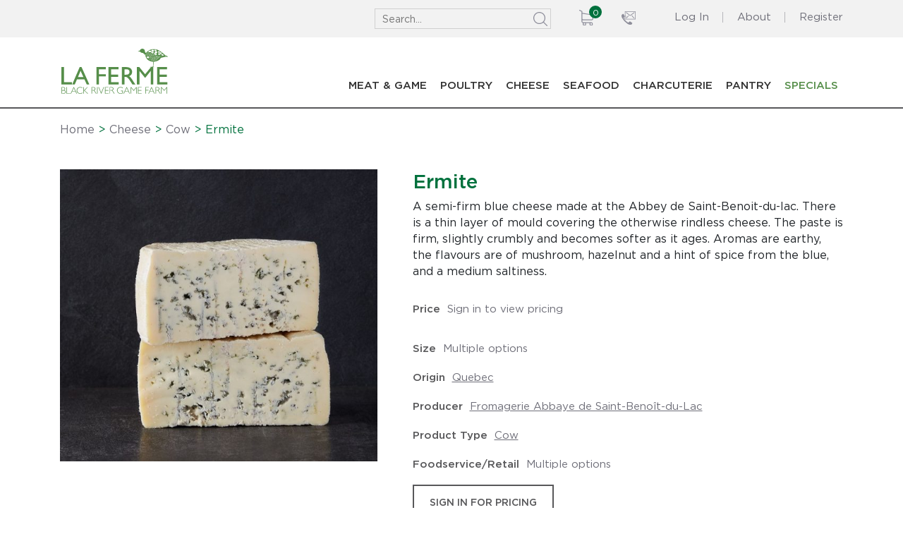

--- FILE ---
content_type: text/html; charset=UTF-8
request_url: https://lfbr.ca/product/ermite/
body_size: 85946
content:
<!DOCTYPE html>
<html lang="en-US" class="no-js no-svg">
<head>
<meta charset="UTF-8">
<meta name="viewport" content="width=device-width, initial-scale=1">
<link rel="profile" href="https://gmpg.org/xfn/11">

<!-- Global site tag (gtag.js) - Google Analytics -->
<script async src="https://www.googletagmanager.com/gtag/js?id=UA-132698342-1"></script>
<script>
  window.dataLayer = window.dataLayer || [];
  function gtag(){dataLayer.push(arguments);}
  gtag('js', new Date());

  gtag('config', 'UA-132698342-1');
</script>
	
	<!-- Global site tag (gtag.js) - Google Analytics -->
<script async src="https://www.googletagmanager.com/gtag/js?id=G-8S5KEXZ24M"></script>
<script>
  window.dataLayer = window.dataLayer || [];
  function gtag(){dataLayer.push(arguments);}
  gtag('js', new Date());

  gtag('config', 'G-8S5KEXZ24M');
</script>


<meta name='robots' content='index, follow, max-image-preview:large, max-snippet:-1, max-video-preview:-1' />

            <script data-no-defer="1" data-ezscrex="false" data-cfasync="false" data-pagespeed-no-defer data-cookieconsent="ignore">
                var ctPublicFunctions = {"_ajax_nonce":"2abd91383b","_rest_nonce":"d36d5f2811","_ajax_url":"\/wp-admin\/admin-ajax.php","_rest_url":"https:\/\/lfbr.ca\/wp-json\/","data__cookies_type":"none","data__ajax_type":"rest","data__bot_detector_enabled":0,"data__frontend_data_log_enabled":1,"cookiePrefix":"","wprocket_detected":false,"host_url":"lfbr.ca","text__ee_click_to_select":"Click to select the whole data","text__ee_original_email":"The complete one is","text__ee_got_it":"Got it","text__ee_blocked":"Blocked","text__ee_cannot_connect":"Cannot connect","text__ee_cannot_decode":"Can not decode email. Unknown reason","text__ee_email_decoder":"CleanTalk email decoder","text__ee_wait_for_decoding":"The magic is on the way!","text__ee_decoding_process":"Please wait a few seconds while we decode the contact data."}
            </script>
        
            <script data-no-defer="1" data-ezscrex="false" data-cfasync="false" data-pagespeed-no-defer data-cookieconsent="ignore">
                var ctPublic = {"_ajax_nonce":"2abd91383b","settings__forms__check_internal":"0","settings__forms__check_external":"0","settings__forms__force_protection":0,"settings__forms__search_test":"0","settings__data__bot_detector_enabled":0,"settings__sfw__anti_crawler":0,"blog_home":"https:\/\/lfbr.ca\/","pixel__setting":"3","pixel__enabled":true,"pixel__url":"https:\/\/moderate9-v4.cleantalk.org\/pixel\/619bc32861ba17d3df8b67e428a3a9dd.gif","data__email_check_before_post":"1","data__email_check_exist_post":1,"data__cookies_type":"none","data__key_is_ok":true,"data__visible_fields_required":true,"wl_brandname":"Anti-Spam by CleanTalk","wl_brandname_short":"CleanTalk","ct_checkjs_key":"99422216c1556bbb7675783bb0135f5562e567655bb4f16c74736da42e965ce7","emailEncoderPassKey":"a0301f6c39e44923336b3f65b3095bc9","bot_detector_forms_excluded":"W10=","advancedCacheExists":true,"varnishCacheExists":false,"wc_ajax_add_to_cart":true}
            </script>
        
	<!-- This site is optimized with the Yoast SEO plugin v26.4 - https://yoast.com/wordpress/plugins/seo/ -->
	<title>Ermite - La Ferme Black River Game Farm</title>
	<link rel="canonical" href="https://lfbr.ca/product/ermite/" />
	<meta property="og:locale" content="en_US" />
	<meta property="og:type" content="article" />
	<meta property="og:title" content="Ermite - La Ferme Black River Game Farm" />
	<meta property="og:description" content="A semi-firm blue cheese made at the Abbey de Saint-Benoit-du-lac. There is a thin layer of mould covering the otherwise rindless cheese. The paste is firm, slightly crumbly and becomes softer as it ages. Aromas are earthy, the flavours are of mushroom, hazelnut and a hint of spice from the blue, and a medium saltiness." />
	<meta property="og:url" content="https://lfbr.ca/product/ermite/" />
	<meta property="og:site_name" content="La Ferme Black River Game Farm" />
	<meta property="article:modified_time" content="2024-06-17T15:25:57+00:00" />
	<meta property="og:image" content="https://lfbr.ca/wp-content/uploads/product_images/SB17024-LAF_BluErmite_0640.jpg" />
	<meta property="og:image:width" content="800" />
	<meta property="og:image:height" content="734" />
	<meta property="og:image:type" content="image/jpeg" />
	<meta name="twitter:card" content="summary_large_image" />
	<script type="application/ld+json" class="yoast-schema-graph">{"@context":"https://schema.org","@graph":[{"@type":"WebPage","@id":"https://lfbr.ca/product/ermite/","url":"https://lfbr.ca/product/ermite/","name":"Ermite - La Ferme Black River Game Farm","isPartOf":{"@id":"https://lfbr.ca/#website"},"primaryImageOfPage":{"@id":"https://lfbr.ca/product/ermite/#primaryimage"},"image":{"@id":"https://lfbr.ca/product/ermite/#primaryimage"},"thumbnailUrl":"https://lfbr.ca/wp-content/uploads/product_images/SB17024-LAF_BluErmite_0640.jpg","datePublished":"2020-02-25T18:52:35+00:00","dateModified":"2024-06-17T15:25:57+00:00","breadcrumb":{"@id":"https://lfbr.ca/product/ermite/#breadcrumb"},"inLanguage":"en-US","potentialAction":[{"@type":"ReadAction","target":["https://lfbr.ca/product/ermite/"]}]},{"@type":"ImageObject","inLanguage":"en-US","@id":"https://lfbr.ca/product/ermite/#primaryimage","url":"https://lfbr.ca/wp-content/uploads/product_images/SB17024-LAF_BluErmite_0640.jpg","contentUrl":"https://lfbr.ca/wp-content/uploads/product_images/SB17024-LAF_BluErmite_0640.jpg","width":800,"height":734,"caption":"Ermite"},{"@type":"BreadcrumbList","@id":"https://lfbr.ca/product/ermite/#breadcrumb","itemListElement":[{"@type":"ListItem","position":1,"name":"Home","item":"https://lfbr.ca/"},{"@type":"ListItem","position":2,"name":"Shop","item":"https://lfbr.ca/shop/"},{"@type":"ListItem","position":3,"name":"Ermite"}]},{"@type":"WebSite","@id":"https://lfbr.ca/#website","url":"https://lfbr.ca/","name":"La Ferme Black River Game Farm","description":"Quality Delivered Since 1978","potentialAction":[{"@type":"SearchAction","target":{"@type":"EntryPoint","urlTemplate":"https://lfbr.ca/?s={search_term_string}"},"query-input":{"@type":"PropertyValueSpecification","valueRequired":true,"valueName":"search_term_string"}}],"inLanguage":"en-US"}]}</script>
	<!-- / Yoast SEO plugin. -->


<link rel="alternate" type="application/rss+xml" title="La Ferme Black River Game Farm &raquo; Feed" href="https://lfbr.ca/feed/" />
<link rel="alternate" type="application/rss+xml" title="La Ferme Black River Game Farm &raquo; Comments Feed" href="https://lfbr.ca/comments/feed/" />
<link rel="alternate" type="application/rss+xml" title="La Ferme Black River Game Farm &raquo; Ermite Comments Feed" href="https://lfbr.ca/product/ermite/feed/" />
<link rel="alternate" title="oEmbed (JSON)" type="application/json+oembed" href="https://lfbr.ca/wp-json/oembed/1.0/embed?url=https%3A%2F%2Flfbr.ca%2Fproduct%2Fermite%2F" />
<link rel="alternate" title="oEmbed (XML)" type="text/xml+oembed" href="https://lfbr.ca/wp-json/oembed/1.0/embed?url=https%3A%2F%2Flfbr.ca%2Fproduct%2Fermite%2F&#038;format=xml" />
<style id='wp-img-auto-sizes-contain-inline-css' type='text/css'>
img:is([sizes=auto i],[sizes^="auto," i]){contain-intrinsic-size:3000px 1500px}
/*# sourceURL=wp-img-auto-sizes-contain-inline-css */
</style>
<link rel='stylesheet' id='font-awesome-css' href='https://lfbr.ca/wp-content/plugins/woocommerce-ajax-filters/berocket/assets/css/font-awesome.min.css?ver=6.9' type='text/css' media='all' />
<link rel='stylesheet' id='delivery-date-block-frontend-css' href='https://lfbr.ca/wp-content/plugins/order-delivery-date-for-woocommerce/build/style-index.css?ver=1769143297' type='text/css' media='all' />
<link rel='stylesheet' id='berocket_aapf_widget-style-css' href='https://lfbr.ca/wp-content/plugins/woocommerce-ajax-filters/assets/frontend/css/fullmain.min.css?ver=1.6.9.4' type='text/css' media='all' />
<style id='wp-emoji-styles-inline-css' type='text/css'>

	img.wp-smiley, img.emoji {
		display: inline !important;
		border: none !important;
		box-shadow: none !important;
		height: 1em !important;
		width: 1em !important;
		margin: 0 0.07em !important;
		vertical-align: -0.1em !important;
		background: none !important;
		padding: 0 !important;
	}
/*# sourceURL=wp-emoji-styles-inline-css */
</style>
<style id='wp-block-library-inline-css' type='text/css'>
:root{--wp-block-synced-color:#7a00df;--wp-block-synced-color--rgb:122,0,223;--wp-bound-block-color:var(--wp-block-synced-color);--wp-editor-canvas-background:#ddd;--wp-admin-theme-color:#007cba;--wp-admin-theme-color--rgb:0,124,186;--wp-admin-theme-color-darker-10:#006ba1;--wp-admin-theme-color-darker-10--rgb:0,107,160.5;--wp-admin-theme-color-darker-20:#005a87;--wp-admin-theme-color-darker-20--rgb:0,90,135;--wp-admin-border-width-focus:2px}@media (min-resolution:192dpi){:root{--wp-admin-border-width-focus:1.5px}}.wp-element-button{cursor:pointer}:root .has-very-light-gray-background-color{background-color:#eee}:root .has-very-dark-gray-background-color{background-color:#313131}:root .has-very-light-gray-color{color:#eee}:root .has-very-dark-gray-color{color:#313131}:root .has-vivid-green-cyan-to-vivid-cyan-blue-gradient-background{background:linear-gradient(135deg,#00d084,#0693e3)}:root .has-purple-crush-gradient-background{background:linear-gradient(135deg,#34e2e4,#4721fb 50%,#ab1dfe)}:root .has-hazy-dawn-gradient-background{background:linear-gradient(135deg,#faaca8,#dad0ec)}:root .has-subdued-olive-gradient-background{background:linear-gradient(135deg,#fafae1,#67a671)}:root .has-atomic-cream-gradient-background{background:linear-gradient(135deg,#fdd79a,#004a59)}:root .has-nightshade-gradient-background{background:linear-gradient(135deg,#330968,#31cdcf)}:root .has-midnight-gradient-background{background:linear-gradient(135deg,#020381,#2874fc)}:root{--wp--preset--font-size--normal:16px;--wp--preset--font-size--huge:42px}.has-regular-font-size{font-size:1em}.has-larger-font-size{font-size:2.625em}.has-normal-font-size{font-size:var(--wp--preset--font-size--normal)}.has-huge-font-size{font-size:var(--wp--preset--font-size--huge)}.has-text-align-center{text-align:center}.has-text-align-left{text-align:left}.has-text-align-right{text-align:right}.has-fit-text{white-space:nowrap!important}#end-resizable-editor-section{display:none}.aligncenter{clear:both}.items-justified-left{justify-content:flex-start}.items-justified-center{justify-content:center}.items-justified-right{justify-content:flex-end}.items-justified-space-between{justify-content:space-between}.screen-reader-text{border:0;clip-path:inset(50%);height:1px;margin:-1px;overflow:hidden;padding:0;position:absolute;width:1px;word-wrap:normal!important}.screen-reader-text:focus{background-color:#ddd;clip-path:none;color:#444;display:block;font-size:1em;height:auto;left:5px;line-height:normal;padding:15px 23px 14px;text-decoration:none;top:5px;width:auto;z-index:100000}html :where(.has-border-color){border-style:solid}html :where([style*=border-top-color]){border-top-style:solid}html :where([style*=border-right-color]){border-right-style:solid}html :where([style*=border-bottom-color]){border-bottom-style:solid}html :where([style*=border-left-color]){border-left-style:solid}html :where([style*=border-width]){border-style:solid}html :where([style*=border-top-width]){border-top-style:solid}html :where([style*=border-right-width]){border-right-style:solid}html :where([style*=border-bottom-width]){border-bottom-style:solid}html :where([style*=border-left-width]){border-left-style:solid}html :where(img[class*=wp-image-]){height:auto;max-width:100%}:where(figure){margin:0 0 1em}html :where(.is-position-sticky){--wp-admin--admin-bar--position-offset:var(--wp-admin--admin-bar--height,0px)}@media screen and (max-width:600px){html :where(.is-position-sticky){--wp-admin--admin-bar--position-offset:0px}}

/*# sourceURL=wp-block-library-inline-css */
</style><link rel='stylesheet' id='wc-blocks-style-css' href='https://lfbr.ca/wp-content/plugins/woocommerce/assets/client/blocks/wc-blocks.css?ver=wc-10.3.5' type='text/css' media='all' />
<style id='global-styles-inline-css' type='text/css'>
:root{--wp--preset--aspect-ratio--square: 1;--wp--preset--aspect-ratio--4-3: 4/3;--wp--preset--aspect-ratio--3-4: 3/4;--wp--preset--aspect-ratio--3-2: 3/2;--wp--preset--aspect-ratio--2-3: 2/3;--wp--preset--aspect-ratio--16-9: 16/9;--wp--preset--aspect-ratio--9-16: 9/16;--wp--preset--color--black: #000000;--wp--preset--color--cyan-bluish-gray: #abb8c3;--wp--preset--color--white: #ffffff;--wp--preset--color--pale-pink: #f78da7;--wp--preset--color--vivid-red: #cf2e2e;--wp--preset--color--luminous-vivid-orange: #ff6900;--wp--preset--color--luminous-vivid-amber: #fcb900;--wp--preset--color--light-green-cyan: #7bdcb5;--wp--preset--color--vivid-green-cyan: #00d084;--wp--preset--color--pale-cyan-blue: #8ed1fc;--wp--preset--color--vivid-cyan-blue: #0693e3;--wp--preset--color--vivid-purple: #9b51e0;--wp--preset--gradient--vivid-cyan-blue-to-vivid-purple: linear-gradient(135deg,rgb(6,147,227) 0%,rgb(155,81,224) 100%);--wp--preset--gradient--light-green-cyan-to-vivid-green-cyan: linear-gradient(135deg,rgb(122,220,180) 0%,rgb(0,208,130) 100%);--wp--preset--gradient--luminous-vivid-amber-to-luminous-vivid-orange: linear-gradient(135deg,rgb(252,185,0) 0%,rgb(255,105,0) 100%);--wp--preset--gradient--luminous-vivid-orange-to-vivid-red: linear-gradient(135deg,rgb(255,105,0) 0%,rgb(207,46,46) 100%);--wp--preset--gradient--very-light-gray-to-cyan-bluish-gray: linear-gradient(135deg,rgb(238,238,238) 0%,rgb(169,184,195) 100%);--wp--preset--gradient--cool-to-warm-spectrum: linear-gradient(135deg,rgb(74,234,220) 0%,rgb(151,120,209) 20%,rgb(207,42,186) 40%,rgb(238,44,130) 60%,rgb(251,105,98) 80%,rgb(254,248,76) 100%);--wp--preset--gradient--blush-light-purple: linear-gradient(135deg,rgb(255,206,236) 0%,rgb(152,150,240) 100%);--wp--preset--gradient--blush-bordeaux: linear-gradient(135deg,rgb(254,205,165) 0%,rgb(254,45,45) 50%,rgb(107,0,62) 100%);--wp--preset--gradient--luminous-dusk: linear-gradient(135deg,rgb(255,203,112) 0%,rgb(199,81,192) 50%,rgb(65,88,208) 100%);--wp--preset--gradient--pale-ocean: linear-gradient(135deg,rgb(255,245,203) 0%,rgb(182,227,212) 50%,rgb(51,167,181) 100%);--wp--preset--gradient--electric-grass: linear-gradient(135deg,rgb(202,248,128) 0%,rgb(113,206,126) 100%);--wp--preset--gradient--midnight: linear-gradient(135deg,rgb(2,3,129) 0%,rgb(40,116,252) 100%);--wp--preset--font-size--small: 13px;--wp--preset--font-size--medium: 20px;--wp--preset--font-size--large: 36px;--wp--preset--font-size--x-large: 42px;--wp--preset--spacing--20: 0.44rem;--wp--preset--spacing--30: 0.67rem;--wp--preset--spacing--40: 1rem;--wp--preset--spacing--50: 1.5rem;--wp--preset--spacing--60: 2.25rem;--wp--preset--spacing--70: 3.38rem;--wp--preset--spacing--80: 5.06rem;--wp--preset--shadow--natural: 6px 6px 9px rgba(0, 0, 0, 0.2);--wp--preset--shadow--deep: 12px 12px 50px rgba(0, 0, 0, 0.4);--wp--preset--shadow--sharp: 6px 6px 0px rgba(0, 0, 0, 0.2);--wp--preset--shadow--outlined: 6px 6px 0px -3px rgb(255, 255, 255), 6px 6px rgb(0, 0, 0);--wp--preset--shadow--crisp: 6px 6px 0px rgb(0, 0, 0);}:where(.is-layout-flex){gap: 0.5em;}:where(.is-layout-grid){gap: 0.5em;}body .is-layout-flex{display: flex;}.is-layout-flex{flex-wrap: wrap;align-items: center;}.is-layout-flex > :is(*, div){margin: 0;}body .is-layout-grid{display: grid;}.is-layout-grid > :is(*, div){margin: 0;}:where(.wp-block-columns.is-layout-flex){gap: 2em;}:where(.wp-block-columns.is-layout-grid){gap: 2em;}:where(.wp-block-post-template.is-layout-flex){gap: 1.25em;}:where(.wp-block-post-template.is-layout-grid){gap: 1.25em;}.has-black-color{color: var(--wp--preset--color--black) !important;}.has-cyan-bluish-gray-color{color: var(--wp--preset--color--cyan-bluish-gray) !important;}.has-white-color{color: var(--wp--preset--color--white) !important;}.has-pale-pink-color{color: var(--wp--preset--color--pale-pink) !important;}.has-vivid-red-color{color: var(--wp--preset--color--vivid-red) !important;}.has-luminous-vivid-orange-color{color: var(--wp--preset--color--luminous-vivid-orange) !important;}.has-luminous-vivid-amber-color{color: var(--wp--preset--color--luminous-vivid-amber) !important;}.has-light-green-cyan-color{color: var(--wp--preset--color--light-green-cyan) !important;}.has-vivid-green-cyan-color{color: var(--wp--preset--color--vivid-green-cyan) !important;}.has-pale-cyan-blue-color{color: var(--wp--preset--color--pale-cyan-blue) !important;}.has-vivid-cyan-blue-color{color: var(--wp--preset--color--vivid-cyan-blue) !important;}.has-vivid-purple-color{color: var(--wp--preset--color--vivid-purple) !important;}.has-black-background-color{background-color: var(--wp--preset--color--black) !important;}.has-cyan-bluish-gray-background-color{background-color: var(--wp--preset--color--cyan-bluish-gray) !important;}.has-white-background-color{background-color: var(--wp--preset--color--white) !important;}.has-pale-pink-background-color{background-color: var(--wp--preset--color--pale-pink) !important;}.has-vivid-red-background-color{background-color: var(--wp--preset--color--vivid-red) !important;}.has-luminous-vivid-orange-background-color{background-color: var(--wp--preset--color--luminous-vivid-orange) !important;}.has-luminous-vivid-amber-background-color{background-color: var(--wp--preset--color--luminous-vivid-amber) !important;}.has-light-green-cyan-background-color{background-color: var(--wp--preset--color--light-green-cyan) !important;}.has-vivid-green-cyan-background-color{background-color: var(--wp--preset--color--vivid-green-cyan) !important;}.has-pale-cyan-blue-background-color{background-color: var(--wp--preset--color--pale-cyan-blue) !important;}.has-vivid-cyan-blue-background-color{background-color: var(--wp--preset--color--vivid-cyan-blue) !important;}.has-vivid-purple-background-color{background-color: var(--wp--preset--color--vivid-purple) !important;}.has-black-border-color{border-color: var(--wp--preset--color--black) !important;}.has-cyan-bluish-gray-border-color{border-color: var(--wp--preset--color--cyan-bluish-gray) !important;}.has-white-border-color{border-color: var(--wp--preset--color--white) !important;}.has-pale-pink-border-color{border-color: var(--wp--preset--color--pale-pink) !important;}.has-vivid-red-border-color{border-color: var(--wp--preset--color--vivid-red) !important;}.has-luminous-vivid-orange-border-color{border-color: var(--wp--preset--color--luminous-vivid-orange) !important;}.has-luminous-vivid-amber-border-color{border-color: var(--wp--preset--color--luminous-vivid-amber) !important;}.has-light-green-cyan-border-color{border-color: var(--wp--preset--color--light-green-cyan) !important;}.has-vivid-green-cyan-border-color{border-color: var(--wp--preset--color--vivid-green-cyan) !important;}.has-pale-cyan-blue-border-color{border-color: var(--wp--preset--color--pale-cyan-blue) !important;}.has-vivid-cyan-blue-border-color{border-color: var(--wp--preset--color--vivid-cyan-blue) !important;}.has-vivid-purple-border-color{border-color: var(--wp--preset--color--vivid-purple) !important;}.has-vivid-cyan-blue-to-vivid-purple-gradient-background{background: var(--wp--preset--gradient--vivid-cyan-blue-to-vivid-purple) !important;}.has-light-green-cyan-to-vivid-green-cyan-gradient-background{background: var(--wp--preset--gradient--light-green-cyan-to-vivid-green-cyan) !important;}.has-luminous-vivid-amber-to-luminous-vivid-orange-gradient-background{background: var(--wp--preset--gradient--luminous-vivid-amber-to-luminous-vivid-orange) !important;}.has-luminous-vivid-orange-to-vivid-red-gradient-background{background: var(--wp--preset--gradient--luminous-vivid-orange-to-vivid-red) !important;}.has-very-light-gray-to-cyan-bluish-gray-gradient-background{background: var(--wp--preset--gradient--very-light-gray-to-cyan-bluish-gray) !important;}.has-cool-to-warm-spectrum-gradient-background{background: var(--wp--preset--gradient--cool-to-warm-spectrum) !important;}.has-blush-light-purple-gradient-background{background: var(--wp--preset--gradient--blush-light-purple) !important;}.has-blush-bordeaux-gradient-background{background: var(--wp--preset--gradient--blush-bordeaux) !important;}.has-luminous-dusk-gradient-background{background: var(--wp--preset--gradient--luminous-dusk) !important;}.has-pale-ocean-gradient-background{background: var(--wp--preset--gradient--pale-ocean) !important;}.has-electric-grass-gradient-background{background: var(--wp--preset--gradient--electric-grass) !important;}.has-midnight-gradient-background{background: var(--wp--preset--gradient--midnight) !important;}.has-small-font-size{font-size: var(--wp--preset--font-size--small) !important;}.has-medium-font-size{font-size: var(--wp--preset--font-size--medium) !important;}.has-large-font-size{font-size: var(--wp--preset--font-size--large) !important;}.has-x-large-font-size{font-size: var(--wp--preset--font-size--x-large) !important;}
/*# sourceURL=global-styles-inline-css */
</style>

<link rel='stylesheet' id='swiper-css-css' href='https://lfbr.ca/wp-content/plugins/instagram-widget-by-wpzoom/dist/styles/library/swiper.css?ver=7.4.1' type='text/css' media='all' />
<link rel='stylesheet' id='dashicons-css' href='https://lfbr.ca/wp-includes/css/dashicons.min.css?ver=6.9' type='text/css' media='all' />
<link rel='stylesheet' id='magnific-popup-css' href='https://lfbr.ca/wp-content/plugins/instagram-widget-by-wpzoom/dist/styles/library/magnific-popup.css?ver=2.2.8' type='text/css' media='all' />
<link rel='stylesheet' id='wpz-insta_block-frontend-style-css' href='https://lfbr.ca/wp-content/plugins/instagram-widget-by-wpzoom/dist/styles/frontend/index.css?ver=css-08583cdecf4e' type='text/css' media='all' />
<style id='classic-theme-styles-inline-css' type='text/css'>
/*! This file is auto-generated */
.wp-block-button__link{color:#fff;background-color:#32373c;border-radius:9999px;box-shadow:none;text-decoration:none;padding:calc(.667em + 2px) calc(1.333em + 2px);font-size:1.125em}.wp-block-file__button{background:#32373c;color:#fff;text-decoration:none}
/*# sourceURL=/wp-includes/css/classic-themes.min.css */
</style>
<link rel='stylesheet' id='wpda_wpdp_public-css' href='https://lfbr.ca/wp-content/plugins/wp-data-access/public/../assets/css/wpda_public.css?ver=5.5.62' type='text/css' media='all' />
<link rel='stylesheet' id='cleantalk-public-css-css' href='https://lfbr.ca/wp-content/plugins/cleantalk-spam-protect/css/cleantalk-public.min.css?ver=6.68_1768581157' type='text/css' media='all' />
<link rel='stylesheet' id='cleantalk-email-decoder-css-css' href='https://lfbr.ca/wp-content/plugins/cleantalk-spam-protect/css/cleantalk-email-decoder.min.css?ver=6.68_1768581157' type='text/css' media='all' />
<link rel='stylesheet' id='contact-form-7-css' href='https://lfbr.ca/wp-content/plugins/contact-form-7/includes/css/styles.css?ver=6.1.3' type='text/css' media='all' />
<link rel='stylesheet' id='woocommerce-layout-css' href='https://lfbr.ca/wp-content/plugins/woocommerce/assets/css/woocommerce-layout.css?ver=10.3.5' type='text/css' media='all' />
<link rel='stylesheet' id='woocommerce-smallscreen-css' href='https://lfbr.ca/wp-content/plugins/woocommerce/assets/css/woocommerce-smallscreen.css?ver=10.3.5' type='text/css' media='only screen and (max-width: 768px)' />
<link rel='stylesheet' id='woocommerce-general-css' href='https://lfbr.ca/wp-content/plugins/woocommerce/assets/css/woocommerce.css?ver=10.3.5' type='text/css' media='all' />
<style id='woocommerce-inline-inline-css' type='text/css'>
.woocommerce form .form-row .required { visibility: visible; }
/*# sourceURL=woocommerce-inline-inline-css */
</style>
<link rel='stylesheet' id='brands-styles-css' href='https://lfbr.ca/wp-content/plugins/woocommerce/assets/css/brands.css?ver=10.3.5' type='text/css' media='all' />
<link rel='stylesheet' id='bootstrap-css' href='https://lfbr.ca/wp-content/themes/lfbr/css/bootstrap.css?ver=3.3.5' type='text/css' media='all' />
<link rel='stylesheet' id='owl-default-css-css' href='https://lfbr.ca/wp-content/themes/lfbr/css/owl.theme.default.min.css?ver=6.9' type='text/css' media='all' />
<link rel='stylesheet' id='owl-carousel-css-css' href='https://lfbr.ca/wp-content/themes/lfbr/css/owl.carousel.min.css?ver=6.9' type='text/css' media='all' />
<link rel='stylesheet' id='select2-css' href='https://lfbr.ca/wp-content/plugins/woocommerce-ajax-filters/assets/frontend/css/select2.min.css?ver=6.9' type='text/css' media='all' />
<link rel='stylesheet' id='opus-style-css' href='https://lfbr.ca/wp-content/themes/lfbr/style.css?ver=1769143297' type='text/css' media='all' />
<link rel='stylesheet' id='jquery-ui-style-orddd-lite-css' href='https://lfbr.ca/wp-content/plugins/order-delivery-date-for-woocommerce/css/themes/overcast/jquery-ui.css?ver=4.3.1' type='text/css' media='' />
<link rel='stylesheet' id='datepicker-css' href='https://lfbr.ca/wp-content/plugins/order-delivery-date-for-woocommerce/css/datepicker.css?ver=4.3.1' type='text/css' media='' />
<script type="text/javascript" src="https://lfbr.ca/wp-includes/js/jquery/jquery.min.js?ver=3.7.1" id="jquery-core-js"></script>
<script type="text/javascript" src="https://lfbr.ca/wp-includes/js/jquery/jquery-migrate.min.js?ver=3.4.1" id="jquery-migrate-js"></script>
<script type="text/javascript" src="https://lfbr.ca/wp-content/plugins/svg-support/vendor/DOMPurify/DOMPurify.min.js?ver=2.5.8" id="bodhi-dompurify-library-js"></script>
<script type="text/javascript" src="https://lfbr.ca/wp-includes/js/underscore.min.js?ver=1.13.7" id="underscore-js"></script>
<script type="text/javascript" src="https://lfbr.ca/wp-includes/js/backbone.min.js?ver=1.6.0" id="backbone-js"></script>
<script type="text/javascript" id="wp-api-request-js-extra">
/* <![CDATA[ */
var wpApiSettings = {"root":"https://lfbr.ca/wp-json/","nonce":"d36d5f2811","versionString":"wp/v2/"};
//# sourceURL=wp-api-request-js-extra
/* ]]> */
</script>
<script type="text/javascript" src="https://lfbr.ca/wp-includes/js/api-request.min.js?ver=6.9" id="wp-api-request-js"></script>
<script type="text/javascript" src="https://lfbr.ca/wp-includes/js/wp-api.min.js?ver=6.9" id="wp-api-js"></script>
<script type="text/javascript" id="wpda_rest_api-js-extra">
/* <![CDATA[ */
var wpdaApiSettings = {"path":"wpda"};
//# sourceURL=wpda_rest_api-js-extra
/* ]]> */
</script>
<script type="text/javascript" src="https://lfbr.ca/wp-content/plugins/wp-data-access/public/../assets/js/wpda_rest_api.js?ver=5.5.62" id="wpda_rest_api-js"></script>
<script type="text/javascript" src="https://lfbr.ca/wp-content/plugins/cleantalk-spam-protect/js/apbct-public-bundle_gathering.min.js?ver=6.68_1768581157" id="apbct-public-bundle_gathering.min-js-js"></script>
<script type="text/javascript" id="wp-util-js-extra">
/* <![CDATA[ */
var _wpUtilSettings = {"ajax":{"url":"/wp-admin/admin-ajax.php"}};
//# sourceURL=wp-util-js-extra
/* ]]> */
</script>
<script type="text/javascript" src="https://lfbr.ca/wp-includes/js/wp-util.min.js?ver=6.9" id="wp-util-js"></script>
<script type="text/javascript" src="https://lfbr.ca/wp-content/plugins/instagram-widget-by-wpzoom/dist/scripts/library/magnific-popup.js?ver=1768581154" id="magnific-popup-js"></script>
<script type="text/javascript" src="https://lfbr.ca/wp-content/plugins/instagram-widget-by-wpzoom/dist/scripts/library/swiper.js?ver=7.4.1" id="swiper-js-js"></script>
<script type="text/javascript" src="https://lfbr.ca/wp-content/plugins/instagram-widget-by-wpzoom/dist/scripts/frontend/block.js?ver=74a049bb282113514b2a" id="wpz-insta_block-frontend-script-js"></script>
<script type="text/javascript" id="bodhi_svg_inline-js-extra">
/* <![CDATA[ */
var svgSettings = {"skipNested":""};
//# sourceURL=bodhi_svg_inline-js-extra
/* ]]> */
</script>
<script type="text/javascript" src="https://lfbr.ca/wp-content/plugins/svg-support/js/min/svgs-inline-min.js" id="bodhi_svg_inline-js"></script>
<script type="text/javascript" id="bodhi_svg_inline-js-after">
/* <![CDATA[ */
cssTarget={"Bodhi":"img.style-svg","ForceInlineSVG":"style-svg"};ForceInlineSVGActive="false";frontSanitizationEnabled="on";
//# sourceURL=bodhi_svg_inline-js-after
/* ]]> */
</script>
<script type="text/javascript" src="https://lfbr.ca/wp-content/plugins/woocommerce/assets/js/jquery-blockui/jquery.blockUI.min.js?ver=2.7.0-wc.10.3.5" id="wc-jquery-blockui-js" defer="defer" data-wp-strategy="defer"></script>
<script type="text/javascript" id="wc-add-to-cart-js-extra">
/* <![CDATA[ */
var wc_add_to_cart_params = {"ajax_url":"/wp-admin/admin-ajax.php","wc_ajax_url":"/?wc-ajax=%%endpoint%%","i18n_view_cart":"View cart","cart_url":"https://lfbr.ca/cart/","is_cart":"","cart_redirect_after_add":"no"};
//# sourceURL=wc-add-to-cart-js-extra
/* ]]> */
</script>
<script type="text/javascript" src="https://lfbr.ca/wp-content/plugins/woocommerce/assets/js/frontend/add-to-cart.min.js?ver=10.3.5" id="wc-add-to-cart-js" defer="defer" data-wp-strategy="defer"></script>
<script type="text/javascript" id="wc-single-product-js-extra">
/* <![CDATA[ */
var wc_single_product_params = {"i18n_required_rating_text":"Please select a rating","i18n_rating_options":["1 of 5 stars","2 of 5 stars","3 of 5 stars","4 of 5 stars","5 of 5 stars"],"i18n_product_gallery_trigger_text":"View full-screen image gallery","review_rating_required":"yes","flexslider":{"rtl":false,"animation":"slide","smoothHeight":true,"directionNav":false,"controlNav":"thumbnails","slideshow":false,"animationSpeed":500,"animationLoop":false,"allowOneSlide":false},"zoom_enabled":"","zoom_options":[],"photoswipe_enabled":"","photoswipe_options":{"shareEl":false,"closeOnScroll":false,"history":false,"hideAnimationDuration":0,"showAnimationDuration":0},"flexslider_enabled":""};
//# sourceURL=wc-single-product-js-extra
/* ]]> */
</script>
<script type="text/javascript" src="https://lfbr.ca/wp-content/plugins/woocommerce/assets/js/frontend/single-product.min.js?ver=10.3.5" id="wc-single-product-js" defer="defer" data-wp-strategy="defer"></script>
<script type="text/javascript" src="https://lfbr.ca/wp-content/plugins/woocommerce/assets/js/js-cookie/js.cookie.min.js?ver=2.1.4-wc.10.3.5" id="wc-js-cookie-js" defer="defer" data-wp-strategy="defer"></script>
<script type="text/javascript" id="woocommerce-js-extra">
/* <![CDATA[ */
var woocommerce_params = {"ajax_url":"/wp-admin/admin-ajax.php","wc_ajax_url":"/?wc-ajax=%%endpoint%%","i18n_password_show":"Show password","i18n_password_hide":"Hide password"};
//# sourceURL=woocommerce-js-extra
/* ]]> */
</script>
<script type="text/javascript" src="https://lfbr.ca/wp-content/plugins/woocommerce/assets/js/frontend/woocommerce.min.js?ver=10.3.5" id="woocommerce-js" defer="defer" data-wp-strategy="defer"></script>
<link rel="https://api.w.org/" href="https://lfbr.ca/wp-json/" /><link rel="alternate" title="JSON" type="application/json" href="https://lfbr.ca/wp-json/wp/v2/product/14224" /><link rel="EditURI" type="application/rsd+xml" title="RSD" href="https://lfbr.ca/xmlrpc.php?rsd" />
<meta name="generator" content="WordPress 6.9" />
<meta name="generator" content="WooCommerce 10.3.5" />
<link rel='shortlink' href='https://lfbr.ca/?p=14224' />
<style></style>	<noscript><style>.woocommerce-product-gallery{ opacity: 1 !important; }</style></noscript>
	<link rel="icon" href="https://lfbr.ca/wp-content/uploads/2017/11/cropped-favicon-32x32.png" sizes="32x32" />
<link rel="icon" href="https://lfbr.ca/wp-content/uploads/2017/11/cropped-favicon-192x192.png" sizes="192x192" />
<link rel="apple-touch-icon" href="https://lfbr.ca/wp-content/uploads/2017/11/cropped-favicon-180x180.png" />
<meta name="msapplication-TileImage" content="https://lfbr.ca/wp-content/uploads/2017/11/cropped-favicon-270x270.png" />
		<style type="text/css" id="wp-custom-css">
			.products-list .button {DISPLAY: NONE;}
.products-list .main-button {DISPLAY: INLINE-BLOCK; }
.banner a:last-child { display: inline-block!important; }
.berocket_aapf_widget-wrapper.brw-price { display: none; }
.admin-bar .berocket_aapf_widget-wrapper.brw-price { display: block; }
.banner-image h1 {text-shadow: 2px 2px 4px #000000;}

.banner a { background: rgba(0, 0, 0, 0.20); }

/* Insta Widget  */
.zoom-instagram-widget__items { padding-left: 0; } 
.zoom-instagram-widget__items li { margin-bottom: 10px; }
/* Fix sale items carousel on home page */
.home .woocommerce ul.products, .recommended-products ul.products { display: flex; }

.home .sale-products .woocommerce.columns-5 ul.products.js-product-rotator li.product { margin: 0 1% 50px !important; }
/* End - Fix Sale carousel */

/* Hide Suppliers link in footer */
.menu-item-4080 { display: none; }

@media (max-width: 576px){
	.container h1 { font-size: 2rem; }
	.post-content img { width: 100%; height: auto; }
}

.wc-block-grid__product-title {
 color: #000000;
}

.woocommerce-products-header {
 display: inline;
}
.woocommerce ul.products li.product .woocommerce-loop-product__title {
	word-break: normal
}

.woocommerce ul.products li.product .woocommerce-loop-product__title, .recommended-products ul.products li.product .woocommerce-loop-product__title {
	padding: 0px 0px 0px 0px;
	text-align: center;
	font-family: inherit;
  line-height: 1.2em;
  font-weight: 700;
  padding: 0;
  color: inherit;
  font-size: 13px;
  display: block;
	color: black
}

.woocommerce ul.products li.product .price, .recommended-products ul.products li.product .price {
	TEXT-ALIGN: center;
  font-size: 12px;
  font-family: inherit;
  color: #313131;
  padding-left: 24px;
  padding-right: 24px;
  margin-bottom: 0;
  font-weight: 700;
	font-family: inherit
}

.img-fluid {max-width: 200px}


/*don't display add to cart button in product shortcodes*/
.woocommerce ul.products li.product .button {display: none}

/*New product page banner customization*/
.page-id-20792 .banner-image{padding:60px 15px}
.page-id-20792 .banner-image h1{margin-bottom: 0}
.page-id-20792 .banner-image{background-position:1% 14%}

/*Home page button customization*/
.page-id-8 .banner a{border:3px solid #00713d; background:rgba(0, 0, 0, 0.60)}


/*don't display SKU in cart*/
.visable-sku {display: none}

/*don't display SKU on product page*/
div.woocommerce-product-attributes-item.woocommerce-product-attributes-item--attribute_pa_sku {display: none}

/*Change style of attribute links on product pages*/
div.woocommerce-product-attributes-item__value a {
	color: #6f6f79;
	text-decoration: underline;
}

/*Remove Bottom Margin on Featured Block*/
.wc-block-grid__product .wc-block-grid__product-image, .wc-block-grid__product .wc-block-grid__product-title {
    margin: 0 0 2px;
}

.wc-block-grid__product-onsale {
	    border: 2px solid #00713d;
	    color: #00713d;
			font-size:.95em;
}
.wc-block-grid__product-price {
    display: none;
}

.woocommerce-product-attributes-item--attribute_pa_ordering-timeline .woocommerce-product-attributes-item__label { color: red; }

.woocommerce-variation-add-to-cart .button{
	color: inherit;
	cursor: not-allowed;
  opacity: .5;
	padding: 0.618em 1em;
}
/*.woocommerce-variation single_variation { position: relative; }*/
.woocommerce-variation-description {   
	position: absolute;
    padding-top: 28px;
    margin-left: -0px;
	
}

.single_variation_wrap { margin-bottom: 32px; }

#menu-item-30425 a {color: #568e4a}


		</style>
		</head>
<body data-rsssl=1 class="wp-singular product-template-default single single-product postid-14224 wp-theme-lfbr theme-lfbr woocommerce woocommerce-page woocommerce-no-js">
<header class="header">
	<div class="top-header">
		<div class="container header-row">
			<ul class="header-icons">
				<li class="search">
				<form action="https://lfbr.ca/shop" method="get">
					<input type="text" name="s" id="s" placeholder="Search...">
					<input type="submit" value="Search" class="submit-btn">
				</form>	
				<a href="#">
					<img src="https://lfbr.ca/wp-content/uploads/2019/09/search.svg" alt="">
				</a></li>
				<li class="cart"><a href="https://lfbr.ca/cart"><span class="cart-total-number"><span>0</span></span><img src="https://lfbr.ca/wp-content/uploads/2019/09/cart.svg" alt=""></a></li>
				<li class="message"><a href="https://lfbr.ca/contact"><img src="https://lfbr.ca/wp-content/uploads/2019/09/contact.svg" alt=""></a></li>
			</ul>
			<div class="menu-top-menu-container"><ul id="menu-top-menu" class="menu"><li><a href="https://lfbr.ca/my-account/">Log In</a></li><li id="menu-item-3190" class="menu-item menu-item-type-post_type menu-item-object-page menu-item-3190"><a href="https://lfbr.ca/our-story/">About</a></li>
<li id="menu-item-18691" class="menu-item menu-item-type-post_type menu-item-object-page menu-item-18691"><a href="https://lfbr.ca/register/">Register</a></li>
</ul></div>		</div>
	</div>
	<div class="bottom-header-container">
		<div class="container bottom-header">
			<div class="row align-items-md-end align-items-center justify-content-between">
				<div class="logo col-md-4 col-4">
					<a href="https://lfbr.ca"><img src="https://lfbr.ca/wp-content/uploads/2017/11/LFBR_LOGO.svg" class="img-responsive" /></a>
				</div>
				<div class="d-sm-block d-md-none text-center">
					<ul class="header-icons menu-cart">
						<li class="cart"><a href="https://lfbr.ca/cart"><span class="cart-total-number"><span>0</span></span><img src="https://lfbr.ca/wp-content/uploads/2019/09/cart.svg" alt=""></a></li>
					</ul>
				</div>
				<div class="d-md-block d-lg-none mobile-content">
					<nav class="navbar navbar-expand-lg navbar-light button-navigation">
						<button class="navbar-toggler" type="button" data-toggle="collapse" data-target="#main-menu-dropdown" aria-controls="main-menu-dropdown" aria-expanded="false" aria-label="Toggle navigation">
						<span class="sr-only">Toggle navigation</span> <span class="icon-bar"></span> <span class="icon-bar"></span> <span class="icon-bar"></span> 
						</button>
					</nav>		
				</div>
				<div class="header-right col-sm-12 col-xs-12 text-right col-lg-8">
					<nav class="navbar navbar-expand-lg navbar-light  header-inner">
					<!--<div class="header-right-top">
						<form role="search" method="get" id="searchform" class="searchform" action="https://lfbr.ca/">
				<div>
					<label class="screen-reader-text" for="s">Search for:</label>
					<input type="text" value="" name="s" id="s" />
					<input type="submit" id="searchsubmit" value="Search" />
				</div>
			</form> <div class="social-links hidden-xs"><a href="https://www.instagram.com/la_ferme/"><img src="https://lfbr.ca/wp-content/uploads/2017/11/instagram-green.svg" /></a></div>
					</div>
					<nav class="navbar navbar-default hidden-lg hidden-md hidden-sm">
						<div class="navbar-header">
							<button type="button" class="navbar-toggle collapsed" data-toggle="collapse" data-target="#main-menu-dropdown" aria-expanded="false"> <span class="sr-only">Toggle navigation</span> <span class="icon-bar"></span> <span class="icon-bar"></span> <span class="icon-bar"></span> </button>
						</div>
					</nav> -->
					<div class="main-menu hidden-xs">
						<div id="main-menu-dropdown" class="collapse navbar-collapse main-menu-container"><ul id="menu-main-menu" class="menu"><li id="menu-item-5447" class="menu-item menu-item-type-taxonomy menu-item-object-product_cat menu-item-5447"><a href="https://lfbr.ca/product-category/meat-game/">Meat &amp; Game<i class="dropdown-arrow"></i></a></li>
<li id="menu-item-18109" class="menu-item menu-item-type-taxonomy menu-item-object-product_cat menu-item-18109"><a href="https://lfbr.ca/product-category/poultry-birds/">Poultry<i class="dropdown-arrow"></i></a></li>
<li id="menu-item-5446" class="menu-item menu-item-type-taxonomy menu-item-object-product_cat current-product-ancestor menu-item-5446"><a href="https://lfbr.ca/product-category/cheese/">Cheese<i class="dropdown-arrow"></i></a></li>
<li id="menu-item-16346" class="menu-item menu-item-type-taxonomy menu-item-object-product_cat menu-item-16346"><a href="https://lfbr.ca/product-category/fish-seafood/">Seafood<i class="dropdown-arrow"></i></a></li>
<li id="menu-item-3523" class="menu-item menu-item-type-taxonomy menu-item-object-product_cat menu-item-3523"><a href="https://lfbr.ca/product-category/charcuterie/">Charcuterie<i class="dropdown-arrow"></i></a></li>
<li id="menu-item-16347" class="menu-item menu-item-type-taxonomy menu-item-object-product_cat menu-item-16347"><a href="https://lfbr.ca/product-category/pantry/">Pantry<i class="dropdown-arrow"></i></a></li>
<li id="menu-item-30425" class="menu-item menu-item-type-taxonomy menu-item-object-product_cat menu-item-30425"><a href="https://lfbr.ca/product-category/sale/">Specials<i class="dropdown-arrow"></i></a></li>
</ul></div>					</div>
					</nav>
				</div>
			</div>
			<!-- <div class="hidden-lg hidden-md hidden-sm col-xs-12">
				<nav class="navbar navbar-default mbl-nav">
					<div id="main-menu-dropdown" class="collapse navbar-collapse"><ul id="menu-main-menu-1" class="main-menu"><li class="menu-item menu-item-type-taxonomy menu-item-object-product_cat menu-item-5447"><a href="https://lfbr.ca/product-category/meat-game/">Meat &amp; Game</a></li>
<li class="menu-item menu-item-type-taxonomy menu-item-object-product_cat menu-item-18109"><a href="https://lfbr.ca/product-category/poultry-birds/">Poultry</a></li>
<li class="menu-item menu-item-type-taxonomy menu-item-object-product_cat current-product-ancestor menu-item-5446"><a href="https://lfbr.ca/product-category/cheese/">Cheese</a></li>
<li class="menu-item menu-item-type-taxonomy menu-item-object-product_cat menu-item-16346"><a href="https://lfbr.ca/product-category/fish-seafood/">Seafood</a></li>
<li class="menu-item menu-item-type-taxonomy menu-item-object-product_cat menu-item-3523"><a href="https://lfbr.ca/product-category/charcuterie/">Charcuterie</a></li>
<li class="menu-item menu-item-type-taxonomy menu-item-object-product_cat menu-item-16347"><a href="https://lfbr.ca/product-category/pantry/">Pantry</a></li>
<li class="menu-item menu-item-type-taxonomy menu-item-object-product_cat menu-item-30425"><a href="https://lfbr.ca/product-category/sale/">Specials</a></li>
</ul></div>				</nav>
			</div> -->
		</div>
	</div>
</header>
	<section id="main"><div class="container"><nav class="woocommerce-breadcrumb" aria-label="Breadcrumb"><a href="https://lfbr.ca">Home</a> &gt; <a href="https://lfbr.ca/product-category/cheese/">Cheese</a> &gt; <a href="https://lfbr.ca/product-category/cheese/cow/">Cow</a> &gt; Ermite</nav><div class="shop-container"><div class="shop-content-section"><div class="shop-top-section">
		
			<div class="woocommerce-notices-wrapper"></div><div id="product-14224" class="product type-product post-14224 status-publish first instock product_cat-cow product_tag-blue product_tag-firm has-post-thumbnail shipping-taxable purchasable product-type-variable">

	<div class="woocommerce-product-gallery woocommerce-product-gallery--with-images woocommerce-product-gallery--columns-4 images" data-columns="4" style="opacity: 0; transition: opacity .25s ease-in-out;">
	<div class="woocommerce-product-gallery__wrapper">
		<div data-thumb="https://lfbr.ca/wp-content/uploads/product_images/SB17024-LAF_BluErmite_0640-100x100.jpg" data-thumb-alt="Ermite" data-thumb-srcset="https://lfbr.ca/wp-content/uploads/product_images/SB17024-LAF_BluErmite_0640-100x100.jpg 100w, https://lfbr.ca/wp-content/uploads/product_images/SB17024-LAF_BluErmite_0640-150x150.jpg 150w, https://lfbr.ca/wp-content/uploads/product_images/SB17024-LAF_BluErmite_0640-300x300.jpg 300w"  data-thumb-sizes="(max-width: 100px) 100vw, 100px" class="woocommerce-product-gallery__image"><a href="https://lfbr.ca/wp-content/uploads/product_images/SB17024-LAF_BluErmite_0640.jpg"><img width="600" height="551" src="https://lfbr.ca/wp-content/uploads/product_images/SB17024-LAF_BluErmite_0640-600x551.jpg" class="wp-post-image" alt="Ermite" data-caption="" data-src="https://lfbr.ca/wp-content/uploads/product_images/SB17024-LAF_BluErmite_0640.jpg" data-large_image="https://lfbr.ca/wp-content/uploads/product_images/SB17024-LAF_BluErmite_0640.jpg" data-large_image_width="800" data-large_image_height="734" decoding="async" fetchpriority="high" srcset="https://lfbr.ca/wp-content/uploads/product_images/SB17024-LAF_BluErmite_0640-600x551.jpg 600w, https://lfbr.ca/wp-content/uploads/product_images/SB17024-LAF_BluErmite_0640-300x275.jpg 300w, https://lfbr.ca/wp-content/uploads/product_images/SB17024-LAF_BluErmite_0640-768x705.jpg 768w, https://lfbr.ca/wp-content/uploads/product_images/SB17024-LAF_BluErmite_0640.jpg 800w" sizes="(max-width: 600px) 100vw, 600px" /></a></div>	</div>
</div>

	<div class="summary entry-summary">
		<h1 class="product_title entry-title">Ermite</h1><div class="woocommerce-product-details__short-description">
	<p><span data-sheets-value="{&quot;1&quot;:2,&quot;2&quot;:&quot;A semi-firm blue cheese made at the Abbey de Saint-Benoit-du-lac. There is a thin layer of mould covering the otherwise rindless cheese. The paste is firm, slightly crumbly and becomes softer as it ages. Aromas are earthy, the flavours are of mushroom, hazelnut and a hint of spice from the blue, and a medium saltiness. &quot;}" data-sheets-userformat="{&quot;2&quot;:13245,&quot;3&quot;:{&quot;1&quot;:0},&quot;5&quot;:{&quot;1&quot;:[{&quot;1&quot;:2,&quot;2&quot;:0,&quot;5&quot;:[null,2,0]},{&quot;1&quot;:0,&quot;2&quot;:0,&quot;3&quot;:3},{&quot;1&quot;:1,&quot;2&quot;:0,&quot;4&quot;:1}]},&quot;6&quot;:{&quot;1&quot;:[{&quot;1&quot;:2,&quot;2&quot;:0,&quot;5&quot;:[null,2,0]},{&quot;1&quot;:0,&quot;2&quot;:0,&quot;3&quot;:3},{&quot;1&quot;:1,&quot;2&quot;:0,&quot;4&quot;:1}]},&quot;7&quot;:{&quot;1&quot;:[{&quot;1&quot;:2,&quot;2&quot;:0,&quot;5&quot;:[null,2,0]},{&quot;1&quot;:0,&quot;2&quot;:0,&quot;3&quot;:3},{&quot;1&quot;:1,&quot;2&quot;:0,&quot;4&quot;:1}]},&quot;8&quot;:{&quot;1&quot;:[{&quot;1&quot;:2,&quot;2&quot;:0,&quot;5&quot;:[null,2,0]},{&quot;1&quot;:0,&quot;2&quot;:0,&quot;3&quot;:3},{&quot;1&quot;:1,&quot;2&quot;:0,&quot;4&quot;:1}]},&quot;10&quot;:0,&quot;11&quot;:4,&quot;12&quot;:0,&quot;15&quot;:&quot;Calibri&quot;,&quot;16&quot;:10}">A semi-firm blue cheese made at the Abbey de Saint-Benoit-du-lac. There is a thin layer of mould covering the otherwise rindless cheese. The paste is firm, slightly crumbly and becomes softer as it ages. Aromas are earthy, the flavours are of mushroom, hazelnut and a hint of spice from the blue, and a medium saltiness. </span></p>
</div>
		<!-- <div class="woocommerce-product-attributes-item woocommerce-product-attributes-item--attribute_pa_description">
		<div class="woocommerce-product-attributes-item__label">Size</div>
		<div class="woocommerce-product-attributes-item__value"><p></p></div>
	</div> -->

<form class="variations_form cart" action="https://lfbr.ca/product/ermite/" method="post" enctype='multipart/form-data' data-product_id="14224" data-product_variations="[{&quot;attributes&quot;:{&quot;attribute_pa_size&quot;:&quot;1-case-8-x-150-g&quot;,&quot;attribute_pa_origin&quot;:&quot;quebec&quot;,&quot;attribute_pa_producer&quot;:&quot;fromagerie-abbaye-de-saint-benoit-du-lac&quot;,&quot;attribute_pa_product-type&quot;:&quot;cow&quot;,&quot;attribute_pa_foodservice-retail&quot;:&quot;retail&quot;},&quot;availability_html&quot;:&quot;&quot;,&quot;backorders_allowed&quot;:false,&quot;dimensions&quot;:{&quot;length&quot;:&quot;&quot;,&quot;width&quot;:&quot;&quot;,&quot;height&quot;:&quot;&quot;},&quot;dimensions_html&quot;:&quot;N\/A&quot;,&quot;display_price&quot;:42.19,&quot;display_regular_price&quot;:42.19,&quot;image&quot;:{&quot;title&quot;:&quot;Ermite 1&quot;,&quot;caption&quot;:&quot;&quot;,&quot;url&quot;:&quot;https:\/\/lfbr.ca\/wp-content\/uploads\/Blu-Ermite-Rt.jpg&quot;,&quot;alt&quot;:&quot;Ermite&quot;,&quot;src&quot;:&quot;https:\/\/lfbr.ca\/wp-content\/uploads\/Blu-Ermite-Rt-600x600.jpg&quot;,&quot;srcset&quot;:&quot;https:\/\/lfbr.ca\/wp-content\/uploads\/Blu-Ermite-Rt-600x600.jpg 600w, https:\/\/lfbr.ca\/wp-content\/uploads\/Blu-Ermite-Rt-300x300.jpg 300w, https:\/\/lfbr.ca\/wp-content\/uploads\/Blu-Ermite-Rt-150x150.jpg 150w, https:\/\/lfbr.ca\/wp-content\/uploads\/Blu-Ermite-Rt-768x768.jpg 768w, https:\/\/lfbr.ca\/wp-content\/uploads\/Blu-Ermite-Rt-100x100.jpg 100w, https:\/\/lfbr.ca\/wp-content\/uploads\/Blu-Ermite-Rt.jpg 800w&quot;,&quot;sizes&quot;:&quot;(max-width: 600px) 100vw, 600px&quot;,&quot;full_src&quot;:&quot;https:\/\/lfbr.ca\/wp-content\/uploads\/Blu-Ermite-Rt.jpg&quot;,&quot;full_src_w&quot;:800,&quot;full_src_h&quot;:800,&quot;gallery_thumbnail_src&quot;:&quot;https:\/\/lfbr.ca\/wp-content\/uploads\/Blu-Ermite-Rt-100x100.jpg&quot;,&quot;gallery_thumbnail_src_w&quot;:100,&quot;gallery_thumbnail_src_h&quot;:100,&quot;thumb_src&quot;:&quot;https:\/\/lfbr.ca\/wp-content\/uploads\/Blu-Ermite-Rt-300x300.jpg&quot;,&quot;thumb_src_w&quot;:300,&quot;thumb_src_h&quot;:300,&quot;src_w&quot;:600,&quot;src_h&quot;:600},&quot;image_id&quot;:18018,&quot;is_downloadable&quot;:false,&quot;is_in_stock&quot;:true,&quot;is_purchasable&quot;:true,&quot;is_sold_individually&quot;:&quot;no&quot;,&quot;is_virtual&quot;:false,&quot;max_qty&quot;:&quot;&quot;,&quot;min_qty&quot;:1,&quot;price_html&quot;:&quot;&lt;span class=\&quot;price\&quot;&gt;&lt;span class=\&quot;woocommerce-Price-amount amount\&quot;&gt;&lt;bdi&gt;&lt;span class=\&quot;woocommerce-Price-currencySymbol\&quot;&gt;&amp;#36;&lt;\/span&gt;42.19&lt;\/bdi&gt;&lt;\/span&gt;&lt;\/span&gt;&quot;,&quot;sku&quot;:&quot;42820212&quot;,&quot;variation_description&quot;:&quot;&quot;,&quot;variation_id&quot;:14245,&quot;variation_is_active&quot;:true,&quot;variation_is_visible&quot;:true,&quot;weight&quot;:&quot;1&quot;,&quot;weight_html&quot;:&quot;1 lbs&quot;},{&quot;attributes&quot;:{&quot;attribute_pa_size&quot;:&quot;1-unit-2-0-kg&quot;,&quot;attribute_pa_origin&quot;:&quot;quebec&quot;,&quot;attribute_pa_producer&quot;:&quot;fromagerie-abbaye-de-saint-benoit-du-lac&quot;,&quot;attribute_pa_product-type&quot;:&quot;cow&quot;,&quot;attribute_pa_foodservice-retail&quot;:&quot;foodservice&quot;},&quot;availability_html&quot;:&quot;&quot;,&quot;backorders_allowed&quot;:false,&quot;dimensions&quot;:{&quot;length&quot;:&quot;&quot;,&quot;width&quot;:&quot;&quot;,&quot;height&quot;:&quot;&quot;},&quot;dimensions_html&quot;:&quot;N\/A&quot;,&quot;display_price&quot;:33.19,&quot;display_regular_price&quot;:33.19,&quot;image&quot;:{&quot;title&quot;:&quot;Ermite 1&quot;,&quot;caption&quot;:&quot;&quot;,&quot;url&quot;:&quot;https:\/\/lfbr.ca\/wp-content\/uploads\/product_images\/SB17024-LAF_BluErmite_0640.jpg&quot;,&quot;alt&quot;:&quot;Ermite&quot;,&quot;src&quot;:&quot;https:\/\/lfbr.ca\/wp-content\/uploads\/product_images\/SB17024-LAF_BluErmite_0640-600x551.jpg&quot;,&quot;srcset&quot;:&quot;https:\/\/lfbr.ca\/wp-content\/uploads\/product_images\/SB17024-LAF_BluErmite_0640-600x551.jpg 600w, https:\/\/lfbr.ca\/wp-content\/uploads\/product_images\/SB17024-LAF_BluErmite_0640-300x275.jpg 300w, https:\/\/lfbr.ca\/wp-content\/uploads\/product_images\/SB17024-LAF_BluErmite_0640-768x705.jpg 768w, https:\/\/lfbr.ca\/wp-content\/uploads\/product_images\/SB17024-LAF_BluErmite_0640.jpg 800w&quot;,&quot;sizes&quot;:&quot;(max-width: 600px) 100vw, 600px&quot;,&quot;full_src&quot;:&quot;https:\/\/lfbr.ca\/wp-content\/uploads\/product_images\/SB17024-LAF_BluErmite_0640.jpg&quot;,&quot;full_src_w&quot;:800,&quot;full_src_h&quot;:734,&quot;gallery_thumbnail_src&quot;:&quot;https:\/\/lfbr.ca\/wp-content\/uploads\/product_images\/SB17024-LAF_BluErmite_0640-100x100.jpg&quot;,&quot;gallery_thumbnail_src_w&quot;:100,&quot;gallery_thumbnail_src_h&quot;:100,&quot;thumb_src&quot;:&quot;https:\/\/lfbr.ca\/wp-content\/uploads\/product_images\/SB17024-LAF_BluErmite_0640-300x300.jpg&quot;,&quot;thumb_src_w&quot;:300,&quot;thumb_src_h&quot;:300,&quot;src_w&quot;:600,&quot;src_h&quot;:551},&quot;image_id&quot;:17707,&quot;is_downloadable&quot;:false,&quot;is_in_stock&quot;:true,&quot;is_purchasable&quot;:true,&quot;is_sold_individually&quot;:&quot;no&quot;,&quot;is_virtual&quot;:false,&quot;max_qty&quot;:&quot;&quot;,&quot;min_qty&quot;:1,&quot;price_html&quot;:&quot;&lt;span class=\&quot;price\&quot;&gt;&lt;span class=\&quot;woocommerce-Price-amount amount\&quot;&gt;&lt;bdi&gt;&lt;span class=\&quot;woocommerce-Price-currencySymbol\&quot;&gt;&amp;#36;&lt;\/span&gt;33.19&lt;\/bdi&gt;&lt;\/span&gt;&lt;\/span&gt;&quot;,&quot;sku&quot;:&quot;42820211&quot;,&quot;variation_description&quot;:&quot;&quot;,&quot;variation_id&quot;:14246,&quot;variation_is_active&quot;:true,&quot;variation_is_visible&quot;:true,&quot;weight&quot;:&quot;2&quot;,&quot;weight_html&quot;:&quot;2 lbs&quot;}]">
	<div class="single_variation_wrap"><h4>Price</h4><div class="woocommerce-variation single_variation">Sign in to view pricing</div><div class="woocommerce-uos"></div></div>		<div class="woocommerce-product-attributes-item woocommerce-product-attributes-item--attribute_pa_sku">
			<div class="woocommerce-product-attributes-item__label">SKU</div>
			<div class="woocommerce-product-attributes-item__value">42820210</div>
		</div>
	<div class="woocommerce-product-attributes shop_attributes">
			<div class="woocommerce-product-attributes-item woocommerce-product-attributes-item--attribute_pa_size">
			<div class="woocommerce-product-attributes-item__label">Size</div>
			<div class="woocommerce-product-attributes-item__value">Multiple options</div>
		</div>
			<div class="woocommerce-product-attributes-item woocommerce-product-attributes-item--attribute_pa_origin">
			<div class="woocommerce-product-attributes-item__label">Origin</div>
			<div class="woocommerce-product-attributes-item__value"><p><a href="https://lfbr.ca/origin/quebec/" rel="tag">Quebec</a></p>
</div>
		</div>
			<div class="woocommerce-product-attributes-item woocommerce-product-attributes-item--attribute_pa_producer">
			<div class="woocommerce-product-attributes-item__label">Producer</div>
			<div class="woocommerce-product-attributes-item__value"><p><a href="https://lfbr.ca/producer/fromagerie-abbaye-de-saint-benoit-du-lac/" rel="tag">Fromagerie Abbaye de Saint-Benoît-du-Lac</a></p>
</div>
		</div>
			<div class="woocommerce-product-attributes-item woocommerce-product-attributes-item--attribute_pa_product-type">
			<div class="woocommerce-product-attributes-item__label">Product Type</div>
			<div class="woocommerce-product-attributes-item__value"><p><a href="https://lfbr.ca/product-type/cow/" rel="tag">Cow</a></p>
</div>
		</div>
			<div class="woocommerce-product-attributes-item woocommerce-product-attributes-item--attribute_pa_foodservice-retail">
			<div class="woocommerce-product-attributes-item__label">Foodservice/Retail</div>
			<div class="woocommerce-product-attributes-item__value">Multiple options</div>
		</div>
	</div>

			<table class="variations dropdown-variations" cellspacing="0">
			<tbody>
									<tr>
						<td class="label"><label for="pa_size">Size</label></td>
						<td class="value">
							<select id="pa_size" class="" name="attribute_pa_size" data-attribute_name="attribute_pa_size" data-show_option_none="yes"><option value="">Choose an option</option><option value="1-case-8-x-150-g" >1 Case (8 x 150 g)</option><option value="1-unit-2-0-kg" >1 Unit (2.0 kg)</option></select>						</td>
					</tr>
									<tr>
						<td class="label"><label for="pa_origin">Origin</label></td>
						<td class="value">
							<select id="pa_origin" class="" name="attribute_pa_origin" data-attribute_name="attribute_pa_origin" data-show_option_none="yes"><option value="">Choose an option</option><option value="quebec" >Quebec</option></select>						</td>
					</tr>
									<tr>
						<td class="label"><label for="pa_producer">Producer</label></td>
						<td class="value">
							<select id="pa_producer" class="" name="attribute_pa_producer" data-attribute_name="attribute_pa_producer" data-show_option_none="yes"><option value="">Choose an option</option><option value="fromagerie-abbaye-de-saint-benoit-du-lac" >Fromagerie Abbaye de Saint-Benoît-du-Lac</option></select>						</td>
					</tr>
									<tr>
						<td class="label"><label for="pa_product-type">Product Type</label></td>
						<td class="value">
							<select id="pa_product-type" class="" name="attribute_pa_product-type" data-attribute_name="attribute_pa_product-type" data-show_option_none="yes"><option value="">Choose an option</option><option value="cow" >Cow</option></select>						</td>
					</tr>
									<tr>
						<td class="label"><label for="pa_foodservice-retail">Foodservice/Retail</label></td>
						<td class="value">
							<select id="pa_foodservice-retail" class="" name="attribute_pa_foodservice-retail" data-attribute_name="attribute_pa_foodservice-retail" data-show_option_none="yes"><option value="">Choose an option</option><option value="foodservice" >Foodservice</option><option value="retail" >Retail</option></select><a class="reset_variations" href="#">Clear</a>						</td>
					</tr>
							</tbody>
		</table>

						 

		<div class='signin-to-view-price'>
			<a href="/my-account">sign in for pricing</a>
		</div>

				
	
	</form>

	</div>

	<div class="related-products">
	<section class="related products">

		<h2>Products You May Like</h2>

		<ul class="products owl-carousel owl-theme js-product-rotator columns-5">

			
				<li class="product type-product post-30740 status-publish first instock product_cat-cheese product_cat-cow product_cat-quebec-cow product_tag-cheddar has-post-thumbnail shipping-taxable purchasable product-type-simple">
	<a href="https://lfbr.ca/product/cheddar-8-year-reserve-townsley-road/" class="woocommerce-LoopProduct-link woocommerce-loop-product__link"><img width="300" height="300" src="https://lfbr.ca/wp-content/uploads/townsley-road-cheddar-8-year-300x300.jpg" class="attachment-woocommerce_thumbnail size-woocommerce_thumbnail" alt="Cheddar 8 Year Reserve Townsley Road" decoding="async" srcset="https://lfbr.ca/wp-content/uploads/townsley-road-cheddar-8-year-300x300.jpg 300w, https://lfbr.ca/wp-content/uploads/townsley-road-cheddar-8-year-1024x1024.jpg 1024w, https://lfbr.ca/wp-content/uploads/townsley-road-cheddar-8-year-150x150.jpg 150w, https://lfbr.ca/wp-content/uploads/townsley-road-cheddar-8-year-768x768.jpg 768w, https://lfbr.ca/wp-content/uploads/townsley-road-cheddar-8-year-1536x1536.jpg 1536w, https://lfbr.ca/wp-content/uploads/townsley-road-cheddar-8-year-600x600.jpg 600w, https://lfbr.ca/wp-content/uploads/townsley-road-cheddar-8-year-100x100.jpg 100w, https://lfbr.ca/wp-content/uploads/townsley-road-cheddar-8-year.jpg 2048w" sizes="(max-width: 300px) 100vw, 300px" /><h2 class="woocommerce-loop-product__title">Cheddar 8 Year Reserve Townsley Road</h2></a></li>

			
				<li class="product type-product post-30741 status-publish instock product_cat-cheese product_cat-cow product_cat-quebec-cow product_tag-cheddar has-post-thumbnail shipping-taxable purchasable product-type-simple">
	<a href="https://lfbr.ca/product/cheddar-6-year-reserve-townsley-road/" class="woocommerce-LoopProduct-link woocommerce-loop-product__link"><img width="300" height="300" src="https://lfbr.ca/wp-content/uploads/townsley-road-cheddar-6-year-300x300.jpg" class="attachment-woocommerce_thumbnail size-woocommerce_thumbnail" alt="Cheddar 6 Year Reserve Townsley Road" decoding="async" srcset="https://lfbr.ca/wp-content/uploads/townsley-road-cheddar-6-year-300x300.jpg 300w, https://lfbr.ca/wp-content/uploads/townsley-road-cheddar-6-year-1024x1024.jpg 1024w, https://lfbr.ca/wp-content/uploads/townsley-road-cheddar-6-year-150x150.jpg 150w, https://lfbr.ca/wp-content/uploads/townsley-road-cheddar-6-year-768x768.jpg 768w, https://lfbr.ca/wp-content/uploads/townsley-road-cheddar-6-year-1536x1536.jpg 1536w, https://lfbr.ca/wp-content/uploads/townsley-road-cheddar-6-year-600x600.jpg 600w, https://lfbr.ca/wp-content/uploads/townsley-road-cheddar-6-year-100x100.jpg 100w, https://lfbr.ca/wp-content/uploads/townsley-road-cheddar-6-year.jpg 2048w" sizes="(max-width: 300px) 100vw, 300px" /><h2 class="woocommerce-loop-product__title">Cheddar 6 Year Reserve Townsley Road</h2></a></li>

			
				<li class="product type-product post-23039 status-publish outofstock product_cat-cheese product_cat-cow product_cat-holland product_tag-gouda product_tag-firm has-post-thumbnail shipping-taxable purchasable product-type-simple">
	<a href="https://lfbr.ca/product/old-amsterdam-christmas-trees/" class="woocommerce-LoopProduct-link woocommerce-loop-product__link"><img width="300" height="300" src="https://lfbr.ca/wp-content/uploads/Old-Amsterdam-Tree-Web-300x300.jpg" class="attachment-woocommerce_thumbnail size-woocommerce_thumbnail" alt="Old Amsterdam Christmas Trees" decoding="async" loading="lazy" srcset="https://lfbr.ca/wp-content/uploads/Old-Amsterdam-Tree-Web-300x300.jpg 300w, https://lfbr.ca/wp-content/uploads/Old-Amsterdam-Tree-Web-1024x1024.jpg 1024w, https://lfbr.ca/wp-content/uploads/Old-Amsterdam-Tree-Web-150x150.jpg 150w, https://lfbr.ca/wp-content/uploads/Old-Amsterdam-Tree-Web-768x768.jpg 768w, https://lfbr.ca/wp-content/uploads/Old-Amsterdam-Tree-Web-1536x1536.jpg 1536w, https://lfbr.ca/wp-content/uploads/Old-Amsterdam-Tree-Web-2048x2048.jpg 2048w, https://lfbr.ca/wp-content/uploads/Old-Amsterdam-Tree-Web-600x600.jpg 600w, https://lfbr.ca/wp-content/uploads/Old-Amsterdam-Tree-Web-100x100.jpg 100w" sizes="auto, (max-width: 300px) 100vw, 300px" /><h2 class="woocommerce-loop-product__title">Old Amsterdam Christmas Trees</h2></a></li>

			
				<li class="product type-product post-23707 status-publish instock product_cat-ontario-cow product_cat-cheese product_cat-cow product_tag-gouda product_tag-firm has-post-thumbnail shipping-taxable purchasable product-type-simple">
	<a href="https://lfbr.ca/product/lankaaster-2/" class="woocommerce-LoopProduct-link woocommerce-loop-product__link"><img width="300" height="300" src="https://lfbr.ca/wp-content/uploads/lankaaster-300x300.jpg" class="attachment-woocommerce_thumbnail size-woocommerce_thumbnail" alt="Lankaaster" decoding="async" loading="lazy" srcset="https://lfbr.ca/wp-content/uploads/lankaaster-300x300.jpg 300w, https://lfbr.ca/wp-content/uploads/lankaaster-1024x1024.jpg 1024w, https://lfbr.ca/wp-content/uploads/lankaaster-150x150.jpg 150w, https://lfbr.ca/wp-content/uploads/lankaaster-768x768.jpg 768w, https://lfbr.ca/wp-content/uploads/lankaaster-1536x1536.jpg 1536w, https://lfbr.ca/wp-content/uploads/lankaaster-600x600.jpg 600w, https://lfbr.ca/wp-content/uploads/lankaaster-100x100.jpg 100w, https://lfbr.ca/wp-content/uploads/lankaaster.jpg 2048w" sizes="auto, (max-width: 300px) 100vw, 300px" /><h2 class="woocommerce-loop-product__title">Lankaaster</h2></a></li>

			
				<li class="product type-product post-31106 status-publish last instock product_cat-cheese product_cat-cow product_cat-quebec-cow product_tag-cheddar has-post-thumbnail shipping-taxable purchasable product-type-simple">
	<a href="https://lfbr.ca/product/cheddar-5-year-reserve-townsley-road/" class="woocommerce-LoopProduct-link woocommerce-loop-product__link"><img width="300" height="300" src="https://lfbr.ca/wp-content/uploads/townsley-road-cheddar-5-year-300x300.jpg" class="attachment-woocommerce_thumbnail size-woocommerce_thumbnail" alt="Cheddar 5 Year Reserve Townsley Road" decoding="async" loading="lazy" srcset="https://lfbr.ca/wp-content/uploads/townsley-road-cheddar-5-year-300x300.jpg 300w, https://lfbr.ca/wp-content/uploads/townsley-road-cheddar-5-year-1024x1024.jpg 1024w, https://lfbr.ca/wp-content/uploads/townsley-road-cheddar-5-year-150x150.jpg 150w, https://lfbr.ca/wp-content/uploads/townsley-road-cheddar-5-year-768x768.jpg 768w, https://lfbr.ca/wp-content/uploads/townsley-road-cheddar-5-year-1536x1536.jpg 1536w, https://lfbr.ca/wp-content/uploads/townsley-road-cheddar-5-year-600x600.jpg 600w, https://lfbr.ca/wp-content/uploads/townsley-road-cheddar-5-year-100x100.jpg 100w, https://lfbr.ca/wp-content/uploads/townsley-road-cheddar-5-year.jpg 2048w" sizes="auto, (max-width: 300px) 100vw, 300px" /><h2 class="woocommerce-loop-product__title">Cheddar 5 Year Reserve Townsley Road</h2></a></li>

			
				<li class="product type-product post-22119 status-publish first instock product_cat-cheese product_cat-cow product_cat-quebec-cow product_tag-fresh has-post-thumbnail shipping-taxable purchasable product-type-simple">
	<a href="https://lfbr.ca/product/madame-loik/" class="woocommerce-LoopProduct-link woocommerce-loop-product__link"><img width="300" height="300" src="https://lfbr.ca/wp-content/uploads/Madame-Loik-300x300.jpg" class="attachment-woocommerce_thumbnail size-woocommerce_thumbnail" alt="Madame Loik" decoding="async" loading="lazy" srcset="https://lfbr.ca/wp-content/uploads/Madame-Loik-300x300.jpg 300w, https://lfbr.ca/wp-content/uploads/Madame-Loik-150x150.jpg 150w, https://lfbr.ca/wp-content/uploads/Madame-Loik-768x768.jpg 768w, https://lfbr.ca/wp-content/uploads/Madame-Loik-600x600.jpg 600w, https://lfbr.ca/wp-content/uploads/Madame-Loik-100x100.jpg 100w, https://lfbr.ca/wp-content/uploads/Madame-Loik.jpg 1000w" sizes="auto, (max-width: 300px) 100vw, 300px" /><h2 class="woocommerce-loop-product__title">Madame Loik</h2></a></li>

			
				<li class="product type-product post-22075 status-publish instock product_cat-cheese product_cat-cow product_cat-quebec-cow product_tag-organic product_tag-cheddar product_tag-hard has-post-thumbnail shipping-taxable purchasable product-type-simple">
	<a href="https://lfbr.ca/product/cheddar-2-year-biobio-rt/" class="woocommerce-LoopProduct-link woocommerce-loop-product__link"><img width="300" height="300" src="https://lfbr.ca/wp-content/uploads/Biobio-2-yr-RT-300x300.jpg" class="attachment-woocommerce_thumbnail size-woocommerce_thumbnail" alt="Cheddar 2 Year - Biobio RT" decoding="async" loading="lazy" srcset="https://lfbr.ca/wp-content/uploads/Biobio-2-yr-RT-300x300.jpg 300w, https://lfbr.ca/wp-content/uploads/Biobio-2-yr-RT-150x150.jpg 150w, https://lfbr.ca/wp-content/uploads/Biobio-2-yr-RT-768x768.jpg 768w, https://lfbr.ca/wp-content/uploads/Biobio-2-yr-RT-600x600.jpg 600w, https://lfbr.ca/wp-content/uploads/Biobio-2-yr-RT-100x100.jpg 100w, https://lfbr.ca/wp-content/uploads/Biobio-2-yr-RT.jpg 1000w" sizes="auto, (max-width: 300px) 100vw, 300px" /><h2 class="woocommerce-loop-product__title">Cheddar 2 Year &#8211; Biobio RT</h2></a></li>

			
				<li class="product type-product post-32273 status-publish instock product_cat-cheese product_cat-cow product_cat-france product_tag-spread has-post-thumbnail shipping-taxable purchasable product-type-simple">
	<a href="https://lfbr.ca/product/fromage-blanc-disigny/" class="woocommerce-LoopProduct-link woocommerce-loop-product__link"><img width="300" height="300" src="https://lfbr.ca/wp-content/uploads/isigny-st-mere-300x300.jpg" class="attachment-woocommerce_thumbnail size-woocommerce_thumbnail" alt="Fromage Blanc d&#039;Isigny" decoding="async" loading="lazy" srcset="https://lfbr.ca/wp-content/uploads/isigny-st-mere-300x300.jpg 300w, https://lfbr.ca/wp-content/uploads/isigny-st-mere-150x150.jpg 150w, https://lfbr.ca/wp-content/uploads/isigny-st-mere-100x100.jpg 100w, https://lfbr.ca/wp-content/uploads/isigny-st-mere.jpg 591w" sizes="auto, (max-width: 300px) 100vw, 300px" /><h2 class="woocommerce-loop-product__title">Fromage Blanc d&#8217;Isigny</h2></a></li>

			
		</ul>

	</section>

</div></div>


		
	</div></section>
	
<div class="footer-container">
	<div class="container">
		<div class="inner-container">
			<div class="inner-row logo">
									<aside id="text-2" class="widget widget_text">			<div class="textwidget"><p><img decoding="async" src="https://lfbr.ca/wp-content/uploads/2017/11/LFBR_LOGO.svg" /></p>
<p>It is our passion for selling, eating and talking about great food that sets us apart.</p>
</div>
		</aside>							</div>
<!-- 			<div class="inner-row map">
			
						<div class="acf-map">
				<div class="marker" data-lat="43.6734163" data-lng="-79.46487209999998"></div>
			</div>
					
			<style type="text/css">

			.acf-map {
				width: 100%;
				height: 200px;
				border: 2px solid #fff;
			}

			/* fixes potential theme css conflict */
			.acf-map img {
			   max-width: inherit !important;
			}

			</style>
			<script src="https://maps.googleapis.com/maps/api/js?key=AIzaSyDwW_tW6HabbxDlefro5Ujuo5M48dNqCx8"></script>
			<script type="text/javascript">
			(function($) {

			/*
			*  new_map
			*
			*  This function will render a Google Map onto the selected jQuery element
			*
			*  @type	function
			*  @date	8/11/2013
			*  @since	4.3.0
			*
			*  @param	$el (jQuery element)
			*  @return	n/a
			*/

			function new_map( $el ) {

				// var
				var $markers = $el.find('.marker');


				// vars
				var args = {
					zoom		: 16,
					center		: new google.maps.LatLng(0, 0),
					mapTypeId	: google.maps.MapTypeId.ROADMAP
				};


				// create map	        	
				var map = new google.maps.Map( $el[0], args);


				// add a markers reference
				map.markers = [];


				// add markers
				$markers.each(function(){

					add_marker( $(this), map );

				});


				// center map
				center_map( map );


				// return
				return map;

			}

			/*
			*  add_marker
			*
			*  This function will add a marker to the selected Google Map
			*
			*  @type	function
			*  @date	8/11/2013
			*  @since	4.3.0
			*
			*  @param	$marker (jQuery element)
			*  @param	map (Google Map object)
			*  @return	n/a
			*/

			function add_marker( $marker, map ) {

				// var
				var latlng = new google.maps.LatLng( $marker.attr('data-lat'), $marker.attr('data-lng') );

				// create marker
				var marker = new google.maps.Marker({
					position	: latlng,
					map			: map
				});

				// add to array
				map.markers.push( marker );

				// if marker contains HTML, add it to an infoWindow
				if( $marker.html() )
				{
					// create info window
					var infowindow = new google.maps.InfoWindow({
						content		: $marker.html()
					});

					// show info window when marker is clicked
					google.maps.event.addListener(marker, 'click', function() {

						infowindow.open( map, marker );

					});
				}

			}

			/*
			*  center_map
			*
			*  This function will center the map, showing all markers attached to this map
			*
			*  @type	function
			*  @date	8/11/2013
			*  @since	4.3.0
			*
			*  @param	map (Google Map object)
			*  @return	n/a
			*/

			function center_map( map ) {

				// vars
				var bounds = new google.maps.LatLngBounds();

				// loop through all markers and create bounds
				$.each( map.markers, function( i, marker ){

					var latlng = new google.maps.LatLng( marker.position.lat(), marker.position.lng() );

					bounds.extend( latlng );

				});

				// only 1 marker?
				if( map.markers.length == 1 )
				{
					// set center of map
					map.setCenter( bounds.getCenter() );
					map.setZoom( 16 );
				}
				else
				{
					// fit to bounds
					map.fitBounds( bounds );
				}

			}

			/*
			*  document ready
			*
			*  This function will render each map when the document is ready (page has loaded)
			*
			*  @type	function
			*  @date	8/11/2013
			*  @since	5.0.0
			*
			*  @param	n/a
			*  @return	n/a
			*/
			// global var
			var map = null;

			$(document).ready(function(){

				$('.acf-map').each(function(){

					// create map
					map = new_map( $(this) );

				});

			});

			})(jQuery);
			</script>
			</div> -->
			<div class="inner-row">
				<h3>Contact Us</h3>
				
				<div class="item">
				39 Townsley St<br />
Toronto, ON<br />
M6N 1M7				</div>
				<div class="item">
				<strong>TEL</strong>  647 352 8077				</div>
				<div class="item">				
				<a href="mailto:info@lfbr.ca">info@lfbr.ca</a>				</div>
				<div class="item">				
				<a href="https://www.instagram.com/la_ferme/"><img src="https://lfbr.ca/wp-content/uploads/2017/11/instagram.svg" /></a>
				</div>
			</div>
			<div class="inner-row">
									<aside id="nav_menu-2" class="widget widget_nav_menu"><h3 class="widget-title">Important Links</h3><div class="menu-footer-menu-container"><ul id="menu-footer-menu" class="menu"><li id="menu-item-66" class="menu-item menu-item-type-post_type menu-item-object-page menu-item-66"><a href="https://lfbr.ca/our-story/">Our Story</a></li>
<li id="menu-item-213" class="menu-item menu-item-type-post_type menu-item-object-page menu-item-213"><a href="https://lfbr.ca/our-team/">Our Team</a></li>
<li id="menu-item-4080" class="menu-item menu-item-type-post_type menu-item-object-page menu-item-4080"><a href="https://lfbr.ca/suppliers/">Suppliers</a></li>
<li id="menu-item-18804" class="menu-item menu-item-type-post_type menu-item-object-page menu-item-18804"><a href="https://lfbr.ca/delivery-schedule/">Delivery Schedule</a></li>
</ul></div></aside>							</div>
		</div>
	</div>
	<div class="copyrights text-center">
		All rights reserved © 2024	</div>
</div>
<script type="speculationrules">
{"prefetch":[{"source":"document","where":{"and":[{"href_matches":"/*"},{"not":{"href_matches":["/wp-*.php","/wp-admin/*","/wp-content/uploads/*","/wp-content/*","/wp-content/plugins/*","/wp-content/themes/lfbr/*","/*\\?(.+)"]}},{"not":{"selector_matches":"a[rel~=\"nofollow\"]"}},{"not":{"selector_matches":".no-prefetch, .no-prefetch a"}}]},"eagerness":"conservative"}]}
</script>
<style type="text/css">
			.holidays {
				background-color:  !important;
			}

			.booked_dates {
				background-color:  !important;
			}

			.available-deliveries, .available-deliveries a {
				background:  !important;
			}

			.partially-booked, .partially-booked a {
				background: linear-gradient(to bottom right, 59 0%, 59 50%,  50%,  100%) !important;
			}
		</style><script type="application/ld+json">{"@context":"https:\/\/schema.org\/","@graph":[{"@context":"https:\/\/schema.org\/","@type":"BreadcrumbList","itemListElement":[{"@type":"ListItem","position":1,"item":{"name":"Home","@id":"https:\/\/lfbr.ca"}},{"@type":"ListItem","position":2,"item":{"name":"Cheese","@id":"https:\/\/lfbr.ca\/product-category\/cheese\/"}},{"@type":"ListItem","position":3,"item":{"name":"Cow","@id":"https:\/\/lfbr.ca\/product-category\/cheese\/cow\/"}},{"@type":"ListItem","position":4,"item":{"name":"Ermite","@id":"https:\/\/lfbr.ca\/product\/ermite\/"}}]},{"@context":"https:\/\/schema.org\/","@type":"Product","@id":"https:\/\/lfbr.ca\/product\/ermite\/#product","name":"Ermite","url":"https:\/\/lfbr.ca\/product\/ermite\/","description":"A semi-firm blue cheese made at the Abbey de Saint-Benoit-du-lac. There is a thin layer of mould covering the otherwise rindless cheese. The paste is firm, slightly crumbly and becomes softer as it ages. Aromas are earthy, the flavours are of mushroom, hazelnut and a hint of spice from the blue, and a medium saltiness.","image":"https:\/\/lfbr.ca\/wp-content\/uploads\/product_images\/SB17024-LAF_BluErmite_0640.jpg","sku":"42820210","offers":[[]]}]}</script>	<script type='text/javascript'>
		(function () {
			var c = document.body.className;
			c = c.replace(/woocommerce-no-js/, 'woocommerce-js');
			document.body.className = c;
		})();
	</script>
	<script type="text/template" id="tmpl-variation-template">
	<div class="woocommerce-variation-description">{{{ data.variation.variation_description }}}</div>
	<div class="woocommerce-variation-price">{{{ data.variation.price_html }}}</div>
	<div class="woocommerce-variation-availability">{{{ data.variation.availability_html }}}</div>
</script>
<script type="text/template" id="tmpl-unavailable-variation-template">
	<p>Sorry, this product is unavailable. Please choose a different combination.</p>
</script>
<script type="text/javascript" src="https://lfbr.ca/wp-includes/js/dist/hooks.min.js?ver=dd5603f07f9220ed27f1" id="wp-hooks-js"></script>
<script type="text/javascript" src="https://lfbr.ca/wp-includes/js/dist/i18n.min.js?ver=c26c3dc7bed366793375" id="wp-i18n-js"></script>
<script type="text/javascript" id="wp-i18n-js-after">
/* <![CDATA[ */
wp.i18n.setLocaleData( { 'text direction\u0004ltr': [ 'ltr' ] } );
//# sourceURL=wp-i18n-js-after
/* ]]> */
</script>
<script type="text/javascript" src="https://lfbr.ca/wp-content/plugins/contact-form-7/includes/swv/js/index.js?ver=6.1.3" id="swv-js"></script>
<script type="text/javascript" id="contact-form-7-js-before">
/* <![CDATA[ */
var wpcf7 = {
    "api": {
        "root": "https:\/\/lfbr.ca\/wp-json\/",
        "namespace": "contact-form-7\/v1"
    },
    "cached": 1
};
//# sourceURL=contact-form-7-js-before
/* ]]> */
</script>
<script type="text/javascript" src="https://lfbr.ca/wp-content/plugins/contact-form-7/includes/js/index.js?ver=6.1.3" id="contact-form-7-js"></script>
<script type="text/javascript" src="https://lfbr.ca/wp-content/plugins/instagram-widget-by-wpzoom/dist/scripts/library/lazy.js?ver=1768581154" id="zoom-instagram-widget-lazy-load-js"></script>
<script type="text/javascript" id="zoom-instagram-widget-js-extra">
/* <![CDATA[ */
var wpzInstaAjax = {"ajaxurl":"https://lfbr.ca/wp-admin/admin-ajax.php","nonce":"8c735d4907"};
//# sourceURL=zoom-instagram-widget-js-extra
/* ]]> */
</script>
<script type="text/javascript" src="https://lfbr.ca/wp-content/plugins/instagram-widget-by-wpzoom/dist/scripts/frontend/index.js?ver=2.2.8" id="zoom-instagram-widget-js"></script>
<script type="text/javascript" id="mailchimp-woocommerce-js-extra">
/* <![CDATA[ */
var mailchimp_public_data = {"site_url":"https://lfbr.ca","ajax_url":"https://lfbr.ca/wp-admin/admin-ajax.php","disable_carts":"","subscribers_only":"","language":"en","allowed_to_set_cookies":"1"};
//# sourceURL=mailchimp-woocommerce-js-extra
/* ]]> */
</script>
<script type="text/javascript" src="https://lfbr.ca/wp-content/plugins/mailchimp-for-woocommerce/public/js/mailchimp-woocommerce-public.min.js?ver=5.5.1.07" id="mailchimp-woocommerce-js"></script>
<script type="text/javascript" src="https://lfbr.ca/wp-includes/js/comment-reply.min.js?ver=6.9" id="comment-reply-js" async="async" data-wp-strategy="async" fetchpriority="low"></script>
<script type="text/javascript" src="https://lfbr.ca/wp-includes/js/imagesloaded.min.js?ver=5.0.0" id="imagesloaded-js"></script>
<script type="text/javascript" src="https://lfbr.ca/wp-includes/js/masonry.min.js?ver=4.2.2" id="masonry-js"></script>
<script type="text/javascript" src="https://lfbr.ca/wp-includes/js/jquery/jquery.masonry.min.js?ver=3.1.2b" id="jquery-masonry-js"></script>
<script type="text/javascript" src="https://lfbr.ca/wp-content/themes/lfbr/js/bootstrap.min.js?ver=3.3.5" id="bootstrap-js-js"></script>
<script type="text/javascript" src="https://lfbr.ca/wp-content/plugins/woocommerce-ajax-filters/assets/frontend/js/select2.min.js?ver=6.9" id="select2-js"></script>
<script type="text/javascript" src="https://lfbr.ca/wp-content/themes/lfbr/js/owl.carousel.js?ver=6.9" id="owl-carousel-js-js"></script>
<script type="text/javascript" src="https://lfbr.ca/wp-content/themes/lfbr/js/functions.js?ver=1769143297" id="functions-js-js"></script>
<script type="text/javascript" src="https://lfbr.ca/wp-content/plugins/woocommerce/assets/js/sourcebuster/sourcebuster.min.js?ver=10.3.5" id="sourcebuster-js-js"></script>
<script type="text/javascript" id="wc-order-attribution-js-extra">
/* <![CDATA[ */
var wc_order_attribution = {"params":{"lifetime":1.0e-5,"session":30,"base64":false,"ajaxurl":"https://lfbr.ca/wp-admin/admin-ajax.php","prefix":"wc_order_attribution_","allowTracking":true},"fields":{"source_type":"current.typ","referrer":"current_add.rf","utm_campaign":"current.cmp","utm_source":"current.src","utm_medium":"current.mdm","utm_content":"current.cnt","utm_id":"current.id","utm_term":"current.trm","utm_source_platform":"current.plt","utm_creative_format":"current.fmt","utm_marketing_tactic":"current.tct","session_entry":"current_add.ep","session_start_time":"current_add.fd","session_pages":"session.pgs","session_count":"udata.vst","user_agent":"udata.uag"}};
//# sourceURL=wc-order-attribution-js-extra
/* ]]> */
</script>
<script type="text/javascript" src="https://lfbr.ca/wp-content/plugins/woocommerce/assets/js/frontend/order-attribution.min.js?ver=10.3.5" id="wc-order-attribution-js"></script>
<script type="text/javascript" src="https://lfbr.ca/wp-includes/js/jquery/ui/core.min.js?ver=1.13.3" id="jquery-ui-core-js"></script>
<script type="text/javascript" src="https://lfbr.ca/wp-includes/js/jquery/ui/datepicker.min.js?ver=1.13.3" id="jquery-ui-datepicker-js"></script>
<script type="text/javascript" id="jquery-ui-datepicker-js-after">
/* <![CDATA[ */
jQuery(function(jQuery){jQuery.datepicker.setDefaults({"closeText":"Close","currentText":"Today","monthNames":["January","February","March","April","May","June","July","August","September","October","November","December"],"monthNamesShort":["Jan","Feb","Mar","Apr","May","Jun","Jul","Aug","Sep","Oct","Nov","Dec"],"nextText":"Next","prevText":"Previous","dayNames":["Sunday","Monday","Tuesday","Wednesday","Thursday","Friday","Saturday"],"dayNamesShort":["Sun","Mon","Tue","Wed","Thu","Fri","Sat"],"dayNamesMin":["S","M","T","W","T","F","S"],"dateFormat":"MM d, yy","firstDay":1,"isRTL":false});});
//# sourceURL=jquery-ui-datepicker-js-after
/* ]]> */
</script>
<script type="text/javascript" id="accessibility-orddd-js-extra">
/* <![CDATA[ */
var orddd_lite_access = {"orddd_lite_field_name":"e_deliverydate","orddd_lite_number_of_months":"1"};
//# sourceURL=accessibility-orddd-js-extra
/* ]]> */
</script>
<script type="text/javascript" src="https://lfbr.ca/wp-content/plugins/order-delivery-date-for-woocommerce/js/accessibility.js?ver=4.3.1" id="accessibility-orddd-js"></script>
<script type="text/javascript" id="wc-add-to-cart-variation-js-extra">
/* <![CDATA[ */
var wc_add_to_cart_variation_params = {"wc_ajax_url":"/?wc-ajax=%%endpoint%%","i18n_no_matching_variations_text":"Sorry, no products matched your selection. Please choose a different combination.","i18n_make_a_selection_text":"Please select some product options before adding this product to your cart.","i18n_unavailable_text":"Sorry, this product is unavailable. Please choose a different combination.","i18n_reset_alert_text":"Your selection has been reset. Please select some product options before adding this product to your cart."};
//# sourceURL=wc-add-to-cart-variation-js-extra
/* ]]> */
</script>
<script type="text/javascript" src="https://lfbr.ca/wp-content/plugins/woocommerce/assets/js/frontend/add-to-cart-variation.min.js?ver=10.3.5" id="wc-add-to-cart-variation-js" defer="defer" data-wp-strategy="defer"></script>
<script id="wp-emoji-settings" type="application/json">
{"baseUrl":"https://s.w.org/images/core/emoji/17.0.2/72x72/","ext":".png","svgUrl":"https://s.w.org/images/core/emoji/17.0.2/svg/","svgExt":".svg","source":{"concatemoji":"https://lfbr.ca/wp-includes/js/wp-emoji-release.min.js?ver=6.9"}}
</script>
<script type="module">
/* <![CDATA[ */
/*! This file is auto-generated */
const a=JSON.parse(document.getElementById("wp-emoji-settings").textContent),o=(window._wpemojiSettings=a,"wpEmojiSettingsSupports"),s=["flag","emoji"];function i(e){try{var t={supportTests:e,timestamp:(new Date).valueOf()};sessionStorage.setItem(o,JSON.stringify(t))}catch(e){}}function c(e,t,n){e.clearRect(0,0,e.canvas.width,e.canvas.height),e.fillText(t,0,0);t=new Uint32Array(e.getImageData(0,0,e.canvas.width,e.canvas.height).data);e.clearRect(0,0,e.canvas.width,e.canvas.height),e.fillText(n,0,0);const a=new Uint32Array(e.getImageData(0,0,e.canvas.width,e.canvas.height).data);return t.every((e,t)=>e===a[t])}function p(e,t){e.clearRect(0,0,e.canvas.width,e.canvas.height),e.fillText(t,0,0);var n=e.getImageData(16,16,1,1);for(let e=0;e<n.data.length;e++)if(0!==n.data[e])return!1;return!0}function u(e,t,n,a){switch(t){case"flag":return n(e,"\ud83c\udff3\ufe0f\u200d\u26a7\ufe0f","\ud83c\udff3\ufe0f\u200b\u26a7\ufe0f")?!1:!n(e,"\ud83c\udde8\ud83c\uddf6","\ud83c\udde8\u200b\ud83c\uddf6")&&!n(e,"\ud83c\udff4\udb40\udc67\udb40\udc62\udb40\udc65\udb40\udc6e\udb40\udc67\udb40\udc7f","\ud83c\udff4\u200b\udb40\udc67\u200b\udb40\udc62\u200b\udb40\udc65\u200b\udb40\udc6e\u200b\udb40\udc67\u200b\udb40\udc7f");case"emoji":return!a(e,"\ud83e\u1fac8")}return!1}function f(e,t,n,a){let r;const o=(r="undefined"!=typeof WorkerGlobalScope&&self instanceof WorkerGlobalScope?new OffscreenCanvas(300,150):document.createElement("canvas")).getContext("2d",{willReadFrequently:!0}),s=(o.textBaseline="top",o.font="600 32px Arial",{});return e.forEach(e=>{s[e]=t(o,e,n,a)}),s}function r(e){var t=document.createElement("script");t.src=e,t.defer=!0,document.head.appendChild(t)}a.supports={everything:!0,everythingExceptFlag:!0},new Promise(t=>{let n=function(){try{var e=JSON.parse(sessionStorage.getItem(o));if("object"==typeof e&&"number"==typeof e.timestamp&&(new Date).valueOf()<e.timestamp+604800&&"object"==typeof e.supportTests)return e.supportTests}catch(e){}return null}();if(!n){if("undefined"!=typeof Worker&&"undefined"!=typeof OffscreenCanvas&&"undefined"!=typeof URL&&URL.createObjectURL&&"undefined"!=typeof Blob)try{var e="postMessage("+f.toString()+"("+[JSON.stringify(s),u.toString(),c.toString(),p.toString()].join(",")+"));",a=new Blob([e],{type:"text/javascript"});const r=new Worker(URL.createObjectURL(a),{name:"wpTestEmojiSupports"});return void(r.onmessage=e=>{i(n=e.data),r.terminate(),t(n)})}catch(e){}i(n=f(s,u,c,p))}t(n)}).then(e=>{for(const n in e)a.supports[n]=e[n],a.supports.everything=a.supports.everything&&a.supports[n],"flag"!==n&&(a.supports.everythingExceptFlag=a.supports.everythingExceptFlag&&a.supports[n]);var t;a.supports.everythingExceptFlag=a.supports.everythingExceptFlag&&!a.supports.flag,a.supports.everything||((t=a.source||{}).concatemoji?r(t.concatemoji):t.wpemoji&&t.twemoji&&(r(t.twemoji),r(t.wpemoji)))});
//# sourceURL=https://lfbr.ca/wp-includes/js/wp-emoji-loader.min.js
/* ]]> */
</script>
</body>
</html>

--- FILE ---
content_type: text/css
request_url: https://lfbr.ca/wp-content/themes/lfbr/style.css?ver=1769143297
body_size: 13281
content:
/*
Theme Name: La Ferme Black River
Theme URI: https://www.lucidwebgroup.com
Author: Lucid Web Group
Author URI: https://www.lucidwebgroup.com
Description: La Ferme Black River Game Farm Inc. Theme
Version: 1.0.1
License: GNU General Public License v2 or later
License URI: http://www.gnu.org/licenses/gpl-2.0.html
Text Domain: opus

This theme, like WordPress, is licensed under the GPL.
Use it to make something cool, have fun, and share what you've learned with others.
*/

@import url('https://fonts.googleapis.com/css?family=Muli:400,600,700&display=swap');
/* font-family: 'Muli', sans-serif; */

@font-face {
  font-family: 'GothamBook';
  src: url('fonts/GothamHTF-Book.ttf')  format('truetype')
}

@font-face {
  font-family: 'GothamMedium';
  src: url('fonts/GothamHTF-Medium.ttf')  format('truetype')
}
@font-face {
  font-family: 'GothamBold';
  src: url('fonts/GothamHTF-Bold.ttf')  format('truetype')
}

/* WordPress Core
-------------------------------------------------------------- */

.alignnone {
	margin: 5px 20px 20px 0;
}
.aligncenter, div.aligncenter {
	display: block;
	margin: 5px auto 5px auto;
}
.alignright {
	float: right;
	margin: 5px 0 10px 20px;
}
.alignleft {
	float: left;
	margin: 5px 20px 10px 0;
}
a img.alignright {
	float: right;
	margin: 5px 0 10px 20px;
}
a img.alignnone {
	margin: 5px 20px 10px 0;
}
a img.alignleft {
	float: left;
	margin: 5px 20px 10px 0;
}
a img.aligncenter {
	display: block;
	margin-left: auto;
	margin-right: auto;
}
table {
	width: 100%;
	margin-bottom: 20px;
}
td, th {
	border: 1px solid #dcdcdc;
	padding: 10px;
}
.wp-caption {
	background: #fff;
	border: 1px solid #dcdcdc;
	max-width: 96%;
	padding: 5px 3px 10px;
	text-align: center;
	margin-bottom: 20px;
}
.wp-caption.alignnone {
	margin: 5px 20px 20px 0;
}
.wp-caption.alignleft {
	margin: 5px 20px 20px 0;
}
.wp-caption.alignright {
	margin: 5px 0 20px 20px;
}
.wp-caption img {
	border: 0 none;
	height: auto;
	margin: 0;
	max-width: 98.5%;
	padding: 0;
	width: auto;
}
.wp-caption p.wp-caption-text {
	font-size: 11px;
	margin: 0;
	padding: 0 4px 5px;
}
figcaption{
	margin-top: 10px;
	text-align: center;
}
/* Text meant only for screen readers. */

.screen-reader-text {
	clip: rect(1px, 1px, 1px, 1px);
	position: absolute !important;
	white-space: nowrap;
	height: 1px;
	width: 1px;
	overflow: hidden;
}
.screen-reader-text:focus {
	background-color: #f1f1f1;
	border-radius: 3px;
	box-shadow: 0 0 2px 2px rgba(0, 0, 0, 0.6);
	clip: auto !important;
	color: #21759b;
	display: block;
	font-size: 0.875rem;
	font-weight: bold;
	height: auto;
	left: 5px;
	line-height: normal;
	padding: 15px 23px 14px;
	text-decoration: none;
	top: 5px;
	width: auto;
	z-index: 100000;
/* Above WP toolbar. */ }
.bypostauthor {
	background: #fff;
}
.gallery-caption {
	font-size: 13px;
}
.sticky {
	position: relative;
}
/* Text meant only for screen readers. */


body{
	margin: 0;
	padding: 0;
  	font-family: 'GothamBook';
	font-size: 16px;
	line-height: 23px;
}
.button,
.button:hover{
	font-size: 14px;
	display: inline-block;
	text-transform: uppercase;
	font-family: 'GothamMedium';
	color: #57904b;
	border: 2px solid #57904b;
	padding: 6px 16px;
}
a:hover{
	text-decoration: none;
}
.top-header{
	background: #f2f2f2;
	padding-top: 12px;
	padding-bottom: 12px;
}
.top-header ul{
	list-style: none;
	display: flex;
	margin: 0;
    padding: 0;
    justify-content: flex-end;
}
.top-header ul li{
	padding-right: 20px;
	padding-left: 20px;
	position: relative;
}
.top-header ul li:last-child{
	padding-right: 0;
}
.top-header ul li::before{
	content: "";
	position: absolute;
	height: 15px;
	width: 1px;
	background: #b5b5ba;
	right: 0;
	top: 5px;
}
.top-header ul li:last-child::before{
	display: none;
}
.top-header ul li a{
	color: #6f6f79;
	font-size: 15px;
	display: block;
}
.top-header ul li a:hover{
	color: #00713d;
}
.bottom-header{
	padding-top: 15px;
}
.main-menu{
	margin-top: 10px;
}
.main-menu ul{
	list-style: none;
	margin: 0;
	padding: 0;
	text-align: right;
}
.main-menu ul li{
	display: inline-block;
	margin: 0 15px;
}
.main-menu ul li:last-child{
	margin-right: 0;	
}
.main-menu ul li a{
	color: #313131;
	font-size: 15px;
	text-transform: uppercase;
	font-family: 'GothamMedium';
	position: relative;
}
.main-menu ul li.current-menu-item a,
.main-menu ul li a:hover,
.main-menu li .sub-menu li a:hover,
.main-menu li .sub-menu li.current-menu-item a:hover{
	color: #00713d;	
}
.main-menu ul li a:hover::before{
	content: "";
	position: absolute;
	bottom: 0;
	left: 0;
	height: 2px;
	width: 100%;
	background: #00713d;	
}
.main-menu li .sub-menu li.current-menu-item a{
	color: #313131;
}
.main-menu ul li .sub-menu{
	position: absolute;
	background: #f2f2f2;
	z-index: 2;
	text-align: left;
	top: 100%;
	min-width: 200px;
	display: none;
}
ul.main-menu li .sub-menu{
	text-align: left;
}
ul.main-menu li .sub-menu li{
	display: block;
	margin: 0;
}
ul.main-menu li .sub-menu li a{
	padding: 10px 20px;
}
.mbl-nav ul .sub-menu li:last-child a{
	border-bottom: 1px solid;
}
.main-menu ul li:hover > .sub-menu{
	display: block;
}
.main-menu ul li .sub-menu{
	padding: 10px 0;
}
.main-menu ul li .sub-menu li{
	display: block;
	margin: 0;
}
.main-menu ul li .sub-menu li a {
	padding: 7px 20px;
    font-family: 'GothamBook';
    display: block;
	text-transform: initial;
}
.main-menu ul li .sub-menu li a::before{
	display: none;
}
.header-right img{
	max-width: 26px;
}
.header-right-top form #searchsubmit,
#ship-to-different-address{
	display: none;
}
.header-right-top form #s{
	border: 1px solid #57904b;
	padding: 5px 5px 5px 32px;
	min-width: 280px;
	background: url(images/magnifier.png) no-repeat 10px 50%;
}
.header-right-top form,
.header-right-top .social-links{
	display: inline-block;
	vertical-align: middle;
}
.header-right-top .social-links{
	margin-left: 10px;
}
.banner{
	position: relative;
}
.banner h1{
	color: #fff;
	font-size: 50px;
	font-family: 'GothamMedium';
	margin-top: 0;
}
.banner a{
	font-size: 14px;
	font-family: 'GothamMedium';
	display: inline-block;
	padding: 10px 30px;
	border: 2px solid #fff;
	color: #fff;
	text-transform: uppercase;
	margin: 0px 10px;
}
/* .banner a:last-child,
.signin-to-view-price,
.variations_form > .single_variation_wrap:first-child{
	display: none !important;
} */
/* .admin-bar .variations_form > .single_variation_wrap:first-child{
	display: flex !important;
} */
.banner a:hover{
	border: 2px solid #00713d;
}
.supplier-section,
.inner-contact-container,
.suppliers-page-container{
	max-width: 880px;
	padding: 35px 0 55px;
}
.products-section{
	padding: 75px 0 30px;
}
.woocommerce.columns-2 ul.products li.product {
	position: relative;
	margin-right: 0;
	flex-basis: 47%;
}
.woocommerce.columns-2 ul.products li.product a span{
	position: absolute;
	top: 50%;
	left: 50%;
	display: inline-block;
	color: #fff;
	border: 2px solid #fff;
	background: rgba(0, 0, 0, 0.45);
	padding: 10px 30px;
	transform: translate(-50%, -50%);
	text-transform: uppercase;
	font-family: 'GothamMedium';
	font-size: 14px;
}
.woocommerce.columns-2 ul.products{
	display: flex;
	flex-wrap: wrap;
	justify-content: space-between;
}
.woocommerce.columns-2 ul.products::before,
.woocommerce.columns-2 ul.products::after{
	display: none;
}
.woocommerce.columns-2 ul.products li.product a{
	display: block;
}
.woocommerce.columns-2 ul.products li.product a img{
	margin-bottom: 0;
}
.woocommerce.columns-2 ul.products li.product a:hover > span{
	border: 2px solid #00713d;
}
.single .suppliers-page-container,
.archive .suppliers-page-container{
	padding-top: 55px;
}
.suppliers-page-container{
	padding-bottom: 0;
}
.contact-container{
	background: #eeeeee;
}
.inner-contact-container{
	max-width: 970px;
}
.pre-supplier-inner{
	max-width: 880px;	
}
.products-section h2,
.supplier-section h2,
.contact-container h2,
.inner-pages h2,
.suppliers-page-container h2,
.sale-products h2{
	font-size: 25px;
	font-family: 'GothamMedium';
	color: #00713d;
	position: relative;
	padding-bottom: 15px;
    margin-bottom: 0;
	text-transform: uppercase;
	text-align: center;
}
.products-section h2:after,
.supplier-section h2:after,
.contact-container h2:after,
.inner-pages h2:after,
.suppliers-page-container h2:after,
.sale-products h2:after{
	position: absolute;
	content: "";
	height: 2px;
	width: 100px;
	background: #00713d;
	left: 50%;
	bottom: 0;
	margin-left: -50px;
}
.inner-pages h2{
	margin-bottom: 55px;
	font-size: 28px;
}
.suppliers-page-container h2{
	margin-bottom: 30px;
}
.sale-products h2{
	margin-bottom: 0;
}
.products-section h3{
	font-size: 18px;
	font-family: 'GothamMedium';
	color: #313131;
	text-transform: uppercase;	
}
.products-section .info{
	padding: 0 10px;
}
.products-section .button{
	margin-top: 30px;
}
.pre-supplier,
.delivery-schedule{
	background: url(images/pre-supplier-section.jpg);
	background-position: center;
	background-size: cover;
	color: #fff;
	text-align: center;
	padding: 160px 15px;
	font-size: 26px;
	line-height: 37px;
	font-family: 'GothamMedium';
	text-transform: uppercase;	
}
.delivery-schedule{
	background: url(images/deliver-bg.jpg);
	background-size: cover;
}
.pre-supplier .button,
.delivery-schedule .button{
	color: #fff;
	border: 2px solid #fff;
	margin-top: 40px;
	font-size: 18px;
	line-height: 1.4;
}
.supplier-container{
	display: -webkit-box;
	display: -moz-box;
	display: -ms-flexbox;
	display: flex;
	align-items: center;
	justify-content: space-between;
}
.supplier-container .supplier-image{
	flex-basis: 25%;
}
.supplier-container .supplier-info{
	flex-basis: 70%;
	font-size: 21px;
	text-align: left;
	line-height: 1.5
}
.supplier-container .supplier-info h4{
	font-size: 18px;
	font-family: 'GothamMedium';
	text-transform: uppercase;	
}
.supplier-section .button{
	margin-top: 40px;
}
.form-container{
	background: #f8f9fa;
	box-shadow: 0px 2px 3.88px 0.12px rgba(00, 01, 01, 0.4); 
	padding: 25px;
}
.form-container label{
	font-size: 13px;
	font-family: 'GothamMedium';	
	color: #686868;
	width: 100%;
}
.wpcf7-text, .wpcf7-textarea{
	width: 100%;
	-moz-box-shadow:    inset 0 2px 5px rgba(33, 30, 31, 0.11);
	-webkit-box-shadow: inset 0 2px 5px rgba(33, 30, 31, 0.11);
	box-shadow:         inset 0 2px 5px rgba(33, 30, 31, 0.11);
	background: #f1f2f3;
	border: none;
	padding: 8px;
}
.wpcf7-textarea{
	max-height: 175px;
}
.wpcf7-submit{
	display: block;
	border: none;
	color: #fff;
	background: #57904b;
	padding: 10px;
	text-align: center;
	text-transform: uppercase;
	width: 100%;
}
.ajax-loader{
	position: absolute;
}
.contact-right{
	padding: 0 15px;
}
.contact-right .item{
	margin-bottom: 30px;
	font-size: 18px;
}
.contact-right h3{
	font-family: 'GothamMedium';	
	font-size: 24px;
	margin-top: 0;
}
.contact-right h4{
	font-size: 18px;
	margin-top: 0;
	margin-bottom: 0;
	font-family: 'GothamMedium';	
}
.contact-right strong{
  	font-family: 'GothamBold';
}
.contact-right .icon{
	padding-left: 30px;
}
.contact-right .clock{
	background: url(images/clock.svg) no-repeat;
	background-position: top left;
	background-size: 20px;
}
.contact-right .marker{
	background: url(images/map-pin.svg) no-repeat;
	background-position: top left;
	background-size: 20px;
}
.contact-right .phone{
	background: url(images/phone.svg) no-repeat;
	background-position: top left;
	background-size: 15px;
}
.contact-right .envelope{
	background: url(images/mail.svg) no-repeat;
	background-position: 0 3px;
	background-size: 20px;
}
.home .footer-container{
	background: #fff;
}
.footer-container{
	padding: 45px 0 30px;
	background: #eeeeee;
	border-top: 1px solid #e8e8e8;
}
.footer-container .inner-container{
	display: -webkit-box;
	display: -moz-box;
	display: -ms-flexbox;
	display: flex;
	justify-content: space-between;
}
.footer-container .inner-container .inner-row{
	flex-basis: 20%;
}
.footer-container .inner-container .logo{
	flex-basis: 18%;
}
.logo a{
	display: inline-block;
    margin-bottom: 16px;
}
.footer-container .inner-container .map{
	flex-basis: 26%;
}
.footer-container .inner-row{
	font-size: 14px;
}
.footer-container .inner-row h3{
	margin-top: 0;
  	font-family: 'GothamBold';
	font-size: 16px;
	line-height: 19px;
	color: #57904b;
}
.footer-container .inner-row ul{
	list-style: none;
	padding: 0;
	margin: 0;
}
.footer-container .inner-row a{
	color: #313131;
	text-decoration: underline;
	margin: 5px 0;
}
.footer-container .inner-row .item{
	margin-bottom: 15px;
}
.footer-container .inner-row .item img{
	max-width: 26px;
}
.footer-container .inner-row strong{
  	font-family: 'GothamBold';
}
.footer-container .inner-row .item:last-child{
	margin: 0;
}
.copyrights{
	padding: 50px 15px 0;
}
.banner-image{
	background-size: cover;
	background-position: center;
	padding: 200px 15px;
	text-align: center;
	width: 100%;
}
.banner-image h1{
	color: #fff;
	text-align: center;
	font-size: 32px;
	font-family: 'GothamMedium';
	text-transform: uppercase;
	margin-bottom: 40px;
    width: 700px;
    max-width: 100%;
    margin-left: auto;
    margin-right: auto;
}
.home .count{
	display: none;
}
.contact-container.inner-page{
	background: #fff;
}
.contact-container.inner-page .inner-contact-container{
	padding-top: 55px;	
}
.inner-pages{
	max-width: 940px;
	padding-top: 60px;
	padding-bottom: 60px;
	font-size: 18px;
	line-height: 28px;
}
.inner-pages img{
	max-width: 100%;
}
.inner-pages p,
.inner-pages ul{
	margin-bottom: 30px;
}
.inner-pages p:last-child{
	margin-bottom: 0;
}
.inner-pages a{
	text-decoration: underline;
	color: #57904b;
}
.inner-pages h2:first-child{
	margin-top: 0;
}
.inner-pages h3{
  	font-family: 'GothamBold';
	font-size: 20px;
	text-transform: uppercase;
	color: #57904b;
}
.faqs-container{
	padding-top: 40px;
	padding-bottom: 60px;
}
.faqs-container .question,
.faqs-container .question a{
	font-size: 16px;
	font-family: 'GothamMedium';
	color: #313131;
}
.faqs-container .question a{
	border-bottom: 1px solid #000000;
	padding: 10px 30px 10px 0;
	display: block;
	background: url(images/closed-faq.png) no-repeat;
	background-position: 99% 50%;
}
.faqs-container .question.active a{
	color: #57904b;
	border-bottom: 1px solid #57904b;
	background: url(images/opened-faq.png) no-repeat;
	background-position: 98% 50%;
}
.answer{
	display: none;
	font-size: 16px;
}
.answer p{
	margin: 0;
}
.faq-item{
	margin-bottom: 40px;
}
.faq-item:last-child{
	margin-bottom: 0;
}
.single .supplier-item{
	position: relative;
	float: left;
	width: 100%;
	text-align: left;
}
.supplier-item{
	margin-bottom: 60px;
	text-align: center;
}
.employee-item.supplier-item{
	position: relative;
    float: left;
    width: 100%;
    margin-bottom: 60px;
	text-align: left;
}
.supplier-item:nth-of-type(3n + 1){
	clear: left;
}
.supplier-item img{
	display: inline-block;
}
.employee-item.supplier-item h4 {
    font-size: 18px;
    text-transform: uppercase;
    font-family: 'GothamMedium';
    color: #313131;
    margin-top: 0;
}
.supplier-item h4 a{
	font-size: 18px;
	text-transform: uppercase;
	font-family: 'GothamMedium';
	color: #313131;
	margin-top: 0;
	text-decoration: underline;
}
.long-bio,
.read-less{
	display: none;
}
.supplier-item .button{
	margin-top: 20px;
}
.products-content{
	padding: 60px 15px;
	max-width: 640px;
	font-size: 18px;
	line-height: 28px;
	text-align: center;
}
.products-content p:last-child{
	margin: 0;
}
.products-list{
	max-width: 880px;
	margin-bottom: 60px;
}
.products-list .button{
	margin-top: 14px;
	min-width: 200px;
	font-size: 18px;
	padding: 10px 15px;
}
.products-list .main-button{
	margin-top: 28px;
	color: #313131;
	font-size: 20px;
	border-color: #313131;
}
.table>tbody>tr>th{
	color: #fff;
	background: #57904b;
}
.search-container{
	padding-top: 20px;
	padding-bottom: 40px;
}
.search-container h3 a{
	text-transform: uppercase;
	color: #57904b;
	font-family: "GothamMedium";
	display: block;
	margin-bottom: 15px;
	font-size: 20px;
	padding-bottom: 15px;
	border-bottom: 1px solid #57904b;
}
.navbar-default .navbar-toggle:focus, .navbar-default .navbar-toggle:hover{
	background: #fff;
}
.navbar-default .navbar-toggle{
	border-color: #57904b;
}
.navbar-default .navbar-toggle .icon-bar{
	background-color: #57904b;	
}
.attributes-list{
	padding: 0;
	margin: 0;
	list-style: none;
	display: flex;
	flex-wrap: wrap;
}
.woocommerce-variation.single_variation{
	display: block !important;
	min-height: 22px;
	height: auto !important;
}
/* re */
.woocommerce div.product{
	padding-top: 30px;
}
.single.woocommerce div.product{
	padding-top: 0;
}
.woocommerce .woocommerce-breadcrumb{
	padding-top: 18px;
	margin-bottom: 0;
	padding-bottom: 45px;
	color: #00713d;
}
.woocommerce .woocommerce-breadcrumb a{
	color:#6f6f79;
}
.woocommerce div.product .product_title{
	color: #00713d;
	font-size: 28px;
	font-family: 'GothamMedium';
}
.single_variation_wrap{
	display: flex;
	align-items: center;
	color:#6f6f79;
	font-family: 'GothamBook';
	font-size: 15px;
	margin-top:10px;
	margin-bottom: 18px;
	min-height: 25px;
}
.single_variation_wrap .woocommerce-variation-add-to-cart{
	padding-top: 16px;
}
div.product form.cart .dropdown-variations{
	display: none;
}
.summary.entry-summary .single_variation_wrap h4{
	font-family: 'GothamMedium';
	font-size: 15px;
	color:#58585a;
	margin-bottom: 0;
	margin-right: 10px;
	margin-top: 0;
}
.attributes-list li{
	margin-bottom: 5px;
}
.attributes-list li:not(:last-child){
	margin-right: 10px;
}
.attributes-list li a{
	border:2px solid #e8e8e8;
	display: block;
	font-size: 15px;
	color:#6f6f79;
	padding: 10px 15px;
	font-family: 'GothamMedium';
}
.attributes-list li.selected a{
	border:2px solid #00713d;
	color: #00713d
}
.woocommerce .quantity .qty{
	background-color: #f7f7f7;
	outline: none;
	border: 1px solid #e8e8e8;
	padding: 8px 5px 8px 18px;
	font-family: 'GothamMedium';
	font-size: 14px;
	margin-right: 15px;
}
.woocommerce button.button.alt.disabled,.woocommerce button.button.alt{
	background-color: #FFF !important;
	color: #58585a !important;
	font-family: 'GothamMedium';
	font-size: 14px;
	outline: none;
	border:2px solid #58585a;
	padding:12px 28px 12px 28px;
	opacity: 1;
}
.related.products > h2{
	font-family: 'GothamMedium';
	font-size: 25px;
	text-transform:uppercase;
	color:#00713d;
	position: relative;
	text-align: center;
	padding-bottom: 15px;
}
.related.products > h2::before{
	position: absolute;
	bottom: 0;
	left: 50%;
	transform: translateX(-50%);
	content: "";
	height: 2px;
	width: 100px;
	background-color: #00713d;
}
.woocommerce ul.products li.product .woocommerce-loop-product__title,
.recommended-products ul.products li.product .woocommerce-loop-product__title{
	color: #6e6e7a;
	font-size: 15px;
	padding: 15px 24px 15px 24px;
	text-align: left;
	text-transform: initial;
	font-family: 'GothamBook';
}
.woocommerce ul.products li.product .woocommerce-loop-product__title::after{
	display: none;
}
.woocommerce ul.products,
.recommended-products ul.products{
	margin: 0 0 1em;
	margin-top: 30px;
    padding: 0;
    list-style: none outside;
    clear: both;
}
.woocommerce ul.products li.product .price,
.recommended-products ul.products li.product .price{
	font-size: 18px;
	font-family: 'GothamBold';
	color: #313131;
	padding-left: 24px;
	padding-right: 24px;
	margin-bottom: 0;
	font-family: 'Muli', sans-serif;
	font-weight: 700;
}
.woocommerce ul.products li.product .price del{
	opacity: 1;
}
.woocommerce ul.products li.product .price ins{
	text-decoration: none;
	color: #00713d;
}
.recommended-products-list{
	width: 100%;
}
.woocommerce div.product{
	display: flex;
	justify-content: space-between;
	flex-wrap: wrap;
}
body .woocommerce div.product div.images,.woocommerce-page div.product div.images{
    float: none;
	flex-basis:43%;
	width: auto;
}
.woocommerce div.product div.summary,.woocommerce-page div.product div.summary{
    float: none;
	flex-basis:55%;
	width: auto;
}
.related-products{
	width: 100%;
}
.related.products ul{
	display: flex;
}
.related.products ul li{
	flex-basis: 18%;
	margin: 0 1% 50px !important;
}
.woocommerce ul.products li.product{
	border: 1px solid #e8e8e8;
}
.woocommerce ul.products li.product .button{
	background-color: #fff;
	color:#58585a;
	border:2px solid #58585a;
	min-width: 175px;
	margin-left: 24px;
    margin-right: 24px;
}
.woocommerce ul.products li.product, .woocommerce-page ul.products li.product {
	margin: 0 0 50px 0;
}
.archive .shop-content-section{
	flex-basis: 100%;
	margin-left: 15px;
	margin-top: -20px;
}
.search-no-results.archive .shop-content-section,
.search-no-results.archive .shop-top-section{
	margin-left: 0;
}
.search-no-results.archive .woocommerce-products-header{
	flex-basis: 100%;
	margin-bottom: 30px;
}
.search-no-results.archive .woocommerce-info{
	flex-basis: 100%;
}
.search-no-results.archive #sidebar{
	display: none;
}
.woocommerce ul.products li.product:nth-of-type(4n){
	margin-right: 0;
}
.woocommerce div.product span.price,
.woocommerce-uos{
	font-size: 22px;
	color: #00713d;
	font-family: 'GothamMedium';
}
.product-name a{
	font-size: 20px;
	color: #00713d;
	font-family: 'GothamMedium';
	text-decoration: none;
}
.product-price .woocommerce-Price-amount.amount,.woocommerce table.shop_table tbody tr td.product-subtotal,
.woocommerce table.shop_table tbody tr td.product-price{
	color: #6f6f79;
	font-size: 18px;
	font-family: 'GothamBook';
}
.woocommerce table.shop_table tbody tr td p,
.woocommerce table.shop_table tbody tr td dl,
.woocommerce table.shop_table tbody tr td dd{
	margin-bottom: 0;
}
body .cart th{
	border: none;
}
body .cart thead tr{
	background-color: #f2f2f2;
}
body .woocommerce table.shop_table{
	border: none;
	border-collapse: collapse;
}
.woocommerce table.shop_table td {
	border:none;
	padding: 9px 35px;
}
.woocommerce-product-attributes-item.woocommerce-product-attributes-item--attribute_state{
	display: flex;
	margin-top: 25px;
}
.woocommerce-product-attributes-item__label{
	font-size: 15px;
	font-family: 'GothamMedium';
	color: #58585a;
	margin-right: 10px;
}
.woocommerce-product-attributes-item__value{
	font-size: 15px; 
	font-family: 'GothamBook';
	color: #6f6f79;
}
.woocommerce-product-attributes-item__value p{
	margin-bottom: 0;
}
.summary.entry-summary h4{
	font-size: 15px;
	font-family: 'GothamMedium';
	color: #58585a;
	margin-bottom: 12px;
	margin-top: 25px;
}
.summary.entry-summary ul.attributes-list li{
	margin-bottom: 10px;
}
.product-name > h3{
	font-size: 23px;
	font-family: 'GothamMedium';
	color: #313131;
	margin-bottom: 0;
}
.woocommerce table.shop_table th{
	padding: 15px 30px;
}
.woocommerce table.shop_table th.product-name{
	padding-left: 20px;
}
.woocommerce-cart-form__cart-item.cart_item{
	border-bottom: 1px solid #e8e8e8;
}
.woocommerce a.remove,
.visible-sku{
	font-family: 'GothamBook';
	font-size: 15px;
	color: #6f6f79 !important;
	width: 100%;
	height: auto;
	text-align: left;
	margin-top: 18px;
}
.visible-sku{
	display: none;
	font-weight: 700;
	margin-top: 6px;
}
.woocommerce a.remove:hover{
	background-color: transparent;
	color: #6f6f79 !important;
}
.woocommerce table.cart .product-thumbnail{
	min-width: 115px;
	padding-left: 0;
	padding-top: 30px;
	padding-bottom: 30px;
	padding-right: 0;
}
.display-quanity{
	background-color: #f8f8f8;
	padding: 8px 18px;
    font-family: 'GothamMedium';
	font-size: 14px;
	border: 2px solid #e8e8e8;
	display: inline-block;
}
.woocommerce-cart table.cart img{
	width: 115px;
}
body .order-total td{
	padding-left: 0;
}
body .order-total td span,
.checkout-total span{
	color: #313131;
	font-size: 23px;
	font-family: 'GothamMedium';
}
body .order-total td strong .woocommerce-Price-amount.amount,
body .order-total td strong .woocommerce-Price-currencySymbol,
.checkout-total .woocommerce-Price-amount.amount,
.checkout-total .woocommerce-Price-currencySymbol{
	color:#00713d;
}
.woocommerce-cart .wc-proceed-to-checkout a.checkout-button{
	font-size: 14px;
	display: inline-block;
	padding: 15px 28px;
	border: 2px solid #58585a;
	border-radius: 0;
}
.woocommerce a.button.alt{
	background-color: #fff;
	color: #58585a;
}
.woocommerce a.button.alt:hover{
	background-color: #fff;
	color: #58585a;	
}
.woocommerce button.button:disabled, .woocommerce button.button:disabled[disabled]{
	font-size: 14px;
	background-color: #fff;
	color: #58585a;	
	padding: 15px 28px;
	border: 2px solid #58585a;
	border-radius: 0;
	opacity: 1;
	display: none;
}
.woocommerce button.button:disabled:hover, .woocommerce button.button:disabled[disabled]:hover{
	background-color: #fff;
	color: #58585a;	
}
.cart-row{
	padding-bottom: 62px;
}
.keep-shop{
	padding-bottom: 40px;
}
.keep-shop a{
	display: inline-block;
	text-decoration: none;
	color: #6f6f79;
	font-size: 15px;
	font-family: 'GothamBook';
	position: relative;
	padding-left: 25px;
}
.keep-shop a:before{
	position: absolute;
    top: 5px;
    left: 0;
    content: "";
    background-image: url(images/less-than.svg);
    background-repeat: no-repeat;
    background-size: 7px;
	height: 12px;
	transform:rotateY(180deg);
    width: 12px;
}
.woocommerce table.shop_table tbody:first-child tr:first-child td{
	padding-left: 0;
	padding-right: 0;
	text-align: right;
}
.woocommerce-cart .wc-proceed-to-checkout{
	padding-top: 15px;
}
.woocommerce .cart-collaterals .cart_totals, .woocommerce-page .cart-collaterals .cart_totals{
	width: auto;
}
.register h2.login-register-heading{
	color: #313131;
	font-size: 23px;
	font-family: 'GothamMedium';
	text-align: left;
	margin-bottom: 0;
	padding: 15px 20px;
	background-color: #f2f2f2;
	text-transform: uppercase;
}
.register h2.login-register-heading::after{
	display: none;
}
.woocommerce form.register,.woocommerce-form.woocommerce-form-login.login{
	width: 500px;
	max-width: 100%;
	border: none;
	padding: 0;
	margin-top: 28px;
	margin-bottom: 20px;
}
.woocommerce form .form-row label{
	color: #58585a !important;
	font-size: 14px;
	font-family: 'GothamMedium';
	text-transform: uppercase;
	margin-top: 6px;
	margin-bottom: 2px;
}
.woocommerce form .form-row input.input-text{
	background-color: #f8f8f8 !important;
	padding: 10px 10px;
	border: 2px solid #e8e8e8 !important;
}
.select2-container--default .select2-selection__rendered{
	background-color: #f8f8f8 !important;
	border:none;
	margin-bottom: 5px;
}
.select2-container--default .select2-selection--single {
	background-color:  #f8f8f8;
	padding: 4px 0;
    border: 2px solid #e8e8e8;
	border-radius: 0;
	min-height: 41px;
}
.select2-container--default .select2-selection--single .select2-selection__arrow{
	min-height: 100%;
}
.woocommerce form .form-row input.input-text:focus{
	border: 2px solid #00713d !important;
}
.woocommerce form p.disclaimer-password-strength{
	text-align: center;
	color: #58585a;
	font-family: 'GothamMedium';
	font-size: 14px;
	padding-right:40px;
	padding-left: 40px;
	line-height: 18px;
	padding-top: 15px;
	padding-bottom: 40px;
	border-bottom: 1px solid #e8e8e8;
}
.woocommerce form .form-row textarea{
	background-color: #f8f8f8;
	padding: 10px 10px;
	border: 2px solid #e8e8e8;
	height: 210px;
	resize: none;
	margin-top: 8px;
}
.woocommerce td.actions button.button{
	color: #58585a;
	font-size: 14px;
	border: 2px solid #58585a;
	padding: 11px 20px;
	margin-top: 15px;
	margin-bottom: 15px;
	background-color: #fff;
	border-radius: 0;
	outline: none;
}
body.woocommerce-page table.shop_table_responsive tr td.actions {
    text-align: right !important;
    padding-right: 0;
}
.woocommerce button.button:hover{
	background-color: #fff;
	color: #58585a;
}
.woocommerce-form.woocommerce-form-register.register .woocommerce-FormRow.form-row{
	float: right;
	margin-bottom: 20px;
}
.Login .login-register-heading{
	color: #313131;
    font-size: 23px;
    font-family: 'GothamMedium';
    text-align: left;
    margin-bottom: 0;
    padding: 15px 20px;
	background-color: #f2f2f2;
	text-transform: uppercase;
}
.form-row .woocommerce-button.button.woocommerce-form-login__submit{
	float: right;
	margin-top: 40px;
}
.woocommerce-LostPassword.lost_password a{
    text-decoration: none;
    color: #6f6f79;
    font-size: 15px;
    font-family: 'GothamBook';
    position: relative;
}
.woocommerce-LostPassword.lost_password{
	padding-top: 30px;
}
.woocommerce-products-header__title.page-title{
	margin-bottom: 0;
	font-size: 25px;
	color: #00713d;
	font-family: 'GothamMedium';
	position: relative;
	padding-bottom: 10px;
	display: inline-block;
	margin-top: 20px;
}
.woocommerce-products-header__title.page-title::before{
	position: absolute;
    content: "";
    height: 2px;
    width: 100px;
    background: #57904b;
    left:0;
    bottom: 0;
}
.woocommerce .woocommerce-result-count{
	font-size: 16px;
	margin-bottom: 0;
	color: #6f6f79;
	margin-top: 20px;
}
.woocommerce .woocommerce-ordering select{
	padding: 6px 10px;
	background-color: #f2f2f0;
	outline: none;
	border: 1px solid #d0d0d0;
}
.tax-product_cat.woocommerce ul.products li.product .button,
.archive.woocommerce ul.products li.product .button,
.woocommerce .related.products ul.products li.product .button{
	display: none;
}
.woocommerce ul.products li.product a img{
	margin-bottom: 0;
}
.berocket_aapf_widget-title_div.disable_collapse .widget-title.berocket_aapf_widget-title{
	font-size: 16px;
	color: #313131;
	font-family: 'GothamMedium';
	margin-bottom: 0;
}
#sidebar ul{
	margin: 0;
	padding: 0;
	list-style: none;
}
body .berocket_aapf_widget li.slider span.left input,body .berocket_aapf_widget li.slider span.right input{
	border: none;
    font-size: 16px;
    padding: 4px 9px;
	background: white;
	color: #72707b;
	font-style: normal;
	padding: 0 !important;
}
body .slide .ui-widget-content{
	border: none;
}
body .berocket_filter_slider.ui-widget-content .ui-slider-range, .berocket_filter_price_slider.ui-widget-content .ui-slider-range{
	background: none repeat scroll 0 0 #00713d;
}
body .slide .ui-state-default, .slide .ui-widget-content .ui-state-default{
    background: #fff;
    border: 3px solid #00713d;
}
body .berocket_filter_slider.ui-widget-content .ui-slider-handle, .berocket_filter_price_slider.ui-widget-content .ui-slider-handle{
    background: #fff;
	border: 3px solid #00713d;	
	box-shadow: 0px 6px 10px 0px rgba(0, 0, 0, 0.14);
}
.widget.widget_berocket_aapf_single .berocket_aapf_widget-wrapper.brw-format {
	padding-top: 30px;
}
.berocket_aapf_widget .berocket_label_widgets{
    font-size: 15px;
    color: #72707b;
    font-style: normal;
}
body .slide{
	margin-right: 10px;
	margin-left: 10px;
}
#sidebar{
	border: 1px solid #e8e8e8;
	padding: 25px 15px;
	flex-basis: 210px;
	flex-shrink: 0;
	flex-grow: 0;
}
body .berocket_aapf_widget li.slider span.left,body .berocket_aapf_widget li.slider span.right{
	height: 12px;
	margin-bottom: 10px;
	font-size: 16px;
	color: #72707b;
}
.berocket_term_parent_0.berocket_term_depth_0.brw-format-retail{
	margin-top: 5px;
}
.archive #main .container .products{
	flex-basis: 75%;
	order: 1;
	margin-top: 0;
}
.brw-price{
	margin-bottom: 20px;
}
.woocommerce-pagination{
	flex-basis: 100%;
	order: 1;
}
.shop-container{
	display: flex;
	align-items: flex-start;
	justify-content: space-between;
}
.woocommerce .woocommerce-ordering, .woocommerce-page .woocommerce-ordering,
.woocommerce .woocommerce-result-count, .woocommerce-page .woocommerce-result-count {
    float: none;
}
.woocommerce .woocommerce-ordering{
	margin-bottom: 0;
	margin-top: 20px;
}
.shop-content-section{
    order: 1;
}
.single .shop-content-section{
	flex-basis: 100%;
}
#address_book_field label{
	display: inline-block;
	padding-left: 25px;
    max-width: 190px;
    vertical-align: top;
    background: url(images/radio-btn.jpg);
    background-repeat: no-repeat;
    background-size: 16px;
    background-position: 0 5px;
    padding-right: 20px;
	box-sizing: content-box;
}
#address_book_field .woocommerce-input-wrapper label{
	font-family: 'GothamBook';
    font-size: 15px;
    color: #6f6f79 !important;
	line-height: 23px;
	text-transform: initial;
}
#address_book_field input[type=radio]:checked+label{
	background-image: url(images/radio-btn-checked.jpg);
}
#address_book_field > label{
	display: block;
	font-size: 23px;
	background: #f2f2f2;
	padding: 10px 15px;
	max-width: 100%;
    margin-bottom: 30px;
}
#address_book_field > label span{
	display: none;
}
#address_book_field .woocommerce-input-wrapper #address_book_add_new + label{
	border: 2px solid #58585a;
	color: #58585a;
	display: inline-block;
	padding: 8px 20px;
	cursor: pointer;
	background: none;
	margin: 15px 0;
	display: inline-block !important;
	font-family: 'GothamMedium';
	text-transform: uppercase;
	flex-basis: auto;
}
#address_book_field .woocommerce-input-wrapper{
	display: flex;
	flex-wrap: wrap;
}
#address_book_field #address_book_add_new:checked+label{
	background: none;
}
.woocommerce form .form-row{
	display: block;
}
#address_book_field #address_book_add_new{
	display: block;
	width: 100%;
}
#address_book_field .input-radio{
	display: none;
}
#address_book_add_new{
	opacity: 0;
}
.cart-container{
	padding-top: 65px;
}
.woocommerce-cart .cart-container,
.woocommerce-order-received .cart-container{
	padding-top: 20px;
}
.cart-container .woocommerce-MyAccount-content{
	padding-top: 0;
}
.woocommerce-checkout .col-12{
	padding-left: 0;
	padding-right: 0;
}
form.woocommerce-ordering input::placeholder{
	color: #8e8e9b;
}
.single .shop-top-section,
.single .shop-container{
	display: block;
	margin-left: 0;
	padding-bottom: 0;
}
.shop-top-section{
	display: flex;
	justify-content: space-between;
	padding-bottom: 30px;
	flex-wrap: wrap;
	align-items: center;
	margin-left: 21px;
}
body .berocket_aapf_widget li.slider span.right input{
	padding-left: 0;
}
.woocommerce nav.woocommerce-pagination ul li{
	border-right: none;
}
.woocommerce nav.woocommerce-pagination ul{
	border: none;
	padding-top: 40px;
	padding-bottom: 60px;
}
.woocommerce nav.woocommerce-pagination ul li a:hover,.woocommerce nav.woocommerce-pagination ul li a{
	background-color: #fff;
	color: #6e6e7a;
	font-size: 16px;
	font-family: 'GothamBold';
	padding: 9px 14px;
}
.woocommerce nav.woocommerce-pagination ul li span.current{
	color: #00713e;
	background-color: #fff;
	font-size: 16px;
	font-family: 'GothamBold';
	padding: 7px 14px;
	border: 2px solid #00713d;
}
.woocommerce nav.woocommerce-pagination ul li:not(:first-child){
	margin-left: 12px;
}
.woocommerce nav.woocommerce-pagination{
	text-align: right;
}
.woocommerce ul.products li.product, .woocommerce-page ul.products li.product{
	width: 23%;
}
.archive #main .container .products {
    display: flex;
    flex-wrap: wrap;
}
.archive.woocommerce ul.products:before,
.archive.woocommerce ul.products:after{
	display: none;
}
.archive.woocommerce ul.products li.product{
	flex-basis: 200px;
	margin-bottom: 30px;
	margin-left: 21px;
}
.woocommerce form .form-row-first, .woocommerce-page form .form-row-first{
	clear: both;
	float: none;
	width: 50%;
}
.woocommerce form .form-row-last, .woocommerce-page form .form-row-last {
	clear: both;
	float: none;
	width: 50%;
}
.select2-container--default .select2-selection--single .select2-selection__placeholder{
	color: #58585a;
	font-size: 14px;
	font-family: 'GothamMedium';
}
.woocommerce .woocommerce-additional-fields .form-row .input-text{
	width: 50%;
}
#e_deliverydate{
	background-image: url(images/calendar.svg);
	background-repeat:  no-repeat; 
	background-size: 20px;
	background-position: 95% center;
}
.form-row.form-row-wide,.form-row.form-row-first,.form-row.form-row-last{
	width: 50%;
}
.form-row.form-row-wide.address_book{
	width: 100%;
}
h3#order_review_heading{
	display: none;
}
.product-name{
	font-size: 18px;
	color: black;
}
#add_payment_method #payment, .woocommerce-cart #payment, .woocommerce-checkout #payment {
    background:#fff;
    border-radius: 0;
}
.woocommerce-checkout table.cart img {
    width: 115px;
}
li.wc_payment_method.payment_method_cheque{
	display: none;
}
.woocommerce-cart-form__cart-item.cart_item .product-thumbnail {
	min-width: 115px;
	padding-left: 0;
	padding-top: 30px;
	padding-bottom: 30px;
}
.woocommerce-checkout #payment div.form-row {
    padding: 0;
}
.woocommerce-checkout #payment ul.payment_methods{
	border-bottom:none;
	padding: 0;
}
.product-quantity .quantity .input-text.qty.text{
    background-color: #f7f7f7;
    outline: none;
    border: 1px solid #e8e8e8;
    padding: 8px 5px 8px 18px;
    font-family: 'GothamMedium';
    font-size: 14px;
	margin-right: 15px;
	width: 50px;
}
.woocommerce-checkout-review-order{
	padding-top: 68px;
}
.woocommerce #payment #place_order, .woocommerce-page #payment #place_order{
	border-radius: 0;
}
.footer-container {
    background: #fff;
}
.cancel-address{
	width: 50%;
	text-align: right;
	padding-top: 34px;
	display: none;
}
#shipping_country_field{
	display: none !important;
}
.cancel-address.active{
	display: block;
}
.cancel-address a.cancel-btn{
	display: inline-block;
	text-decoration: none;	
	border: 2px solid #e8e8e8;
	font-size: 15px;
	color: #6f6f79;
	font-family: 'GothamMedium';
	text-transform: uppercase;
	padding: 10px 20px;
	margin-right: 20px;
}
.cancel-address a.confirm-btn{
	display: inline-block;
	text-decoration: none;	
	border: 2px solid #58585a;
	font-size: 15px;
	color: #58585a;
	font-family: 'GothamMedium';
	text-transform: uppercase;
	padding: 10px 20px;
}
.woocommerce-form-row.woocommerce-form-row--wide.form-row.form-row-wide,.register form.woocommerce-form.woocommerce-form-register.register .form-row.form-row-wide{ 
	width: 100%;
}
.woocommerce button.button,
.signin-to-view-price a{
	font-size: 14px;
	font-family: 'GothamMedium';
	color:#58585a;
	padding: 11px 22px;
	background-color: #fff;
	border: 2px solid #58585a;
	border-radius:0; 
	margin-top: 40px;
	display: inline-block;
}
.signin-to-view-price a{
	text-transform: uppercase;
	margin-top: 0;
}
.berocket_single_filter_widget:not(:first-child){
	padding-top: 20px !important;
}
.woocommerce-shipping-fields .shipping_address .woocommerce-shipping-fields__field-wrapper p,.woocommerce-additional-fields .woocommerce-additional-fields__field-wrapper.active,
#e_deliverydate_field.active {
     display: none !important;
}
.woocommerce-shipping-fields .shipping_address .woocommerce-shipping-fields__field-wrapper p.form-row.form-row-wide.address_book,
.woocommerce-shipping-fields .shipping_address .woocommerce-shipping-fields__field-wrapper p.active,
.woocommerce-additional-fields .woocommerce-additional-fields__field-wrapper{
	display: block !important;
}
input[type="checkbox"]{
	display: none;
}
ul.berocket_aapf_widget li span input[type=checkbox]:checked+label{
	background: url(images/checked.jpg) no-repeat;
    padding-left: 25px;
    background-size: 16px;
    font-weight: 400;
    background-position: center left;
}
ul.berocket_aapf_widget li span input[type=checkbox]+label{
	background: url(images/unchecked.jpg) no-repeat;
    padding-left: 25px;
    background-size: 16px;
    font-weight: 400;
    background-position: center left;
}
ul.berocket_aapf_widget li span{
	margin-bottom: 8px;
}
.woocommerce-product-attributes-item{
	display: flex;
	margin-bottom: 18px;
}
.woocommerce div.product div.images img {
	width: 450px;
}
.woocommerce ul.products li.product.product-category{
	padding-bottom: 0;
}
.woocommerce button.button.single_add_to_cart_button{
	margin-top: 0;
}
body .navbar-light .navbar-toggler {
	border: 4px solid #57904b;
    padding: 10px;
	outline: none;
}
.navbar-toggler .icon-bar {
    height: 5px;
    width: 30px;
    background: #57904b;
    display: block;
}
.navbar-toggler .icon-bar:not(:last-child) {
    margin-bottom: 5px;
}
.navbar.button-navigation{
	justify-content: flex-end;
}
.main-menu-container{
	justify-content: flex-end;
	padding-right: 0;
}
.navbar{
	padding-right: 0;
}
header.header{
	border-bottom: 2px solid #58585a;
}
.woocommerce table.shop_table th{
	font-size: 15px;
	font-family: 'GothamMedium';
	text-transform: uppercase;
}
.woocommerce table.shop_table th.product-price,
.woocommerce table.shop_table td.product-price{
	padding-left: 0;
	padding-right: 0;
	width: 150px;
}
.woocommerce table.shop_table th.product-size{
	width: 240px;
	max-width: 100%;
}
.woocommerce-account .woocommerce-MyAccount-content{
	width: 100%;
	float: none;
}
.address_book{
	padding-bottom: 65px;
}
.woocommerce-MyAccount-content{
	padding-top: 72px;
}
.address_book h3,
.woocommerce-MyAccount-content form h3{
	font-family: 'GothamMedium';
	font-size: 23px;
	margin-bottom:35px;
	padding: 15px 24px;
	background-color: #f2f2f2;
	text-transform: uppercase;
}
.address-container{
	display: flex;
	flex-wrap: wrap;
}
.wc-address-book-address{
	flex-basis: 25%;
}
.wc-address-book-address label{
	font-family: 'GothamBook';
	font-size: 15px;
	color: #6f6f79;
}
.wc-address-book-address .wc-address-book-delete{
	display: inline-block;
	font-family: 'GothamMedium';
    font-size: 15px;
    color: #6f6f79 !important;
    padding-left: 35px;
    text-transform: uppercase;
    border: 2px solid #58585a;
    padding: 6px 17px;
    margin-left: 35px;
    margin-top: 10px;
    cursor: pointer;
}
input[type="radio"]{
	display: none;
}
.wc-address-book-address label {
    display: inline-block;
    padding-left: 35px;
    max-width: 190px;
    vertical-align: top;
    background: url(images/radio-btn.jpg);
    background-repeat: no-repeat;
    background-size: 16px;
    background-position: 6px 4px;
    padding-right: 20px;
    box-sizing: content-box;
}
.wc-address-book-address input[type=radio]:checked+label {
    background-image: url(images/radio-btn-checked.jpg);
}
.address-management > a,
.add-to-cart-btn-account input[type="submit"]{
	font-family: 'GothamMedium';
	font-size: 14px;
	display: inline-block;
	text-transform: uppercase;
	border:2px solid #58585a;
	padding: 10px 15px;
	margin-right: 7px;
	margin-top: 35px;
	cursor: pointer;
	color: #212529;
}
.woocommerce-orders-table__header-order-actions{
	display: none;
}
.add-to-cart-btn-account input[type="submit"]{
	margin-top: 10px;
	background: none;
	padding: 4px 10px;
	margin-right: 0;
}
.woocommerce-orders-table__cell.woocommerce-orders-table__cell-order-number{
	font-size: 18px;
	font-family: 'GothamBook';
	color: #6f6f79;
}
.woocommerce table.shop_table td.woocommerce-orders-table__cell.woocommerce-orders-table__cell-order-actions{
	padding-right: 0;
	text-align: right;
}
.woocommerce-orders-table__cell.woocommerce-orders-table__cell-order-actions a{
	font-size: 14px;
	color: #58585a;
	font-family: 'GothamMedium';
	display: inline-block;
	border: 2px solid #58585a;
	border-radius: 0;
	padding: 10px 28px;
}
.woocommerce-orders-table__cell.woocommerce-orders-table__cell-order-actions a span.more,
.woocommerce-orders-table__cell.woocommerce-orders-table__cell-order-actions a span.less{
	display: none;
}
.woocommerce-orders-table__cell.woocommerce-orders-table__cell-order-actions a span.more.active,
.woocommerce-orders-table__cell.woocommerce-orders-table__cell-order-actions a span.less.active{
	display: inline;
}
.woocommerce-orders-table__cell.woocommerce-orders-table__cell-order-actions a:hover{
	color: #00713d;
	border-color: #00713d;
}
.woocommerce a.button,.woocommerce a.button:hover{
	background-color: #fff;
}
.woocommerce-orders-table__header.woocommerce-orders-table__header-order-number span{
	font-family: 'GothamMedium';
	font-size: 23px;
	padding: 24px;
	background-color: #f2f2f2;
	text-transform: uppercase;
	display: block;
	position: relative;
}
.woocommerce-orders-table__header.woocommerce-orders-table__header-order-number span a{
	position: absolute;
    font-size: 14px;
    color: #58585a;
    font-family: 'GothamMedium';
    display: inline-block;
    border: 2px solid #58585a;
    border-radius: 0;
    padding: 10px 28px;
	right: 10px;
	top: 12px;
}
.custom-order-container{
	display: flex;
	align-items: center;
	justify-content: space-between;
	padding-top:30px;
	padding-bottom: 30px;
}
.wc-address-book-address{
	padding-right: 30px;
}
.account-product-headling{
	border-top: none;
	border-bottom: none;
}
.account-product-list td{
	border: none;
	font-size: 18px;
	color: #6f6f79;
	font-family: 'GothamBook';
}
.account-product-list td.product-quantity{
	font-family: 'GothamMedium';
	color: #58585a;
	font-size: 14px;
}
.account-product-list td.product-thumbnail{
	padding-top: 30px;
	padding-bottom: 30px;
	padding-left: 0;
	max-width: 115px;
}
.woocommerce-orders-table__row{
	border-bottom: 1px solid #e8e8e8;
}
.account-table{
	margin-bottom: 0;
}
.account-product-list:not(:last-child){
	border-bottom: 1px solid #e8e8e8;
}
.account-product-list .product-subtotal{
	padding-top: 55px !important;
}
.woocommerce-checkout .account-product-list .product-subtotal{
	padding-top: 9px !important;
}
.account-product-list td.product-name{
	font-size: 20px;
	color: #00713d;
	font-family: 'GothamMedium';
}
ul.header-icons{
	margin: 0;
	padding: 0;
	list-style: none;
	margin-right: 35px;
}
ul.header-icons li::before{
	display: none;
}
ul.header-icons li.search{
	margin-right: 40px;
}
ul.header-icons li.search a{
	display: none;
}
ul.header-icons li.search form{
	position: relative;
}
ul.header-icons li.search form:after{
	position: absolute;
	top: 0;
	right: 0;
	content: "";
	height: 100%;
	width: 30px;
	background: url(images/search.svg) no-repeat;
    background-size: 20px;
	background-position: center;
}
ul.header-icons li.search .submit-btn{
	font-size: 0;
	position: absolute;
	padding: 12px 15px;
	height: 100%;
	background: none;
	border: none;
	right: 0;
	cursor: pointer;
	z-index: 2;
}
ul.header-icons li.search input[type="text"]{
	background: transparent;
    border: 1px solid #d0d0d0;
    padding: 2px 35px 2px 10px;
    font-size: 14px;
	min-width: 250px;
}
ul.header-icons li{
	padding-right: 0;
	padding-left: 0;
}
ul.header-icons li a{
	display: block;
	width: 20px;
	position: relative;
}
.cart-total-number{
	background: #00713d;
    color: #fff;
    position: absolute;
    height: 18px;
    width: 18px;
    text-align: center;
    border-radius: 50%;
	top: -4px;
	right: -12px;
	font-size: 12px;
}
.cart-total-number span{
	position: absolute;
	top: 50%;
	left: 50%;
	transform: translate(-50%, -50%);
}
ul.header-icons li:not(:last-child) a{
	margin-right: 40px;
}
.header-row{
	display: flex;
	justify-content: flex-end;
	flex-wrap: wrap;
}
.woocommerce-notices-wrapper{
	flex-basis: 100%;
}
.woocommerce-message{
	background-color:#f2f2f2;
	border-top-color:#00713d; 
}
.woocommerce-message::before {
    color: #00713d;
}
.variation-options:first-child{
	display: block;
}
.variation-options{
	display: none;
}
.variation-options.show{
	display: block;
}
.attributes-list li.hide{
	display: none;
}
.uop{
	float: left;
    padding: 9px 15px 9px 0;
	font-weight: bold;
	min-width: 80px;
}
.woocommerce ul.products li.product .onsale,
.woocommerce span.onsale {
	top: 18px;
	right: auto;
    margin: -.5em -.5em 0 0;
    background: none;
    border: 2px solid #00713d;
    min-height: 1px;
    line-height: 1;
    border-radius: 0 7px;
    text-transform: uppercase;
    left: 18px;
	padding: 6px;
	color: #00713d;
}
.woocommerce ul.products li.product.has-post-thumbnail .onsale,
.single.woocommerce div.product.has-post-thumbnail span.onsale {
	color: #fff;
}
.woocommerce ul.products li.product .price{
	padding-bottom: 18px;
}
.sale-products .row ul,
.sale-products .row .columns-5{
	width: 100%;
}
.sale-products .row{
	width: calc(100% + 30px);
}
.sale-products .woocommerce ul.products li.product .button{
	display: none;
}
.woocommerce.columns-5 ul.products.js-product-rotator li.product,
.woocommerce ul.products.js-product-rotator li.product {
    width: 100%;
}
.sale-products{
	padding-bottom: 30px;
}
.owl-theme .owl-nav {
	margin-top: 0;
	position: absolute;
    width: 100%;
    top: 33%;
	transform: translateY(-50%);
	height: 40px;
	z-index: -1;
}
.owl-theme .owl-nav > div:hover::after{
	opacity: 1;
}
.owl-theme .owl-nav > div:hover::before{
	opacity: 0;
}
.owl-theme .owl-nav .owl-prev::before{
	background: url(images/left-arrow.png) no-repeat;
    background-position: center;
	border-radius: 0;
	content: "";
	position: absolute;
    height: 20px;
    width: 20px;
    left: 8px;
    top: 8px;
}
.owl-theme .owl-nav .owl-next::before{
	background: url(images/left-arrow.png) no-repeat;
    background-position: center;
	border-radius: 0;
	content: "";
	position: absolute;
	transform: rotateZ(180deg);
    height: 20px;
    width: 20px;
    left: 8px;
    top: 7px;
}
.owl-theme .owl-nav .owl-prev::after{
	background: url(images/right-arrow.png) no-repeat;
    background-position: center;
	border-radius: 0;
	content: "";
	position: absolute;
	transform: rotateZ(180deg);
	opacity: 0;
    height: 20px;
    width: 20px;
    left: 8px;
    top: 7px;
}
.owl-theme .owl-nav .owl-next::after{
	background: url(images/right-arrow.png) no-repeat;
    background-position: center;
	border-radius: 0;
	content: "";
	position: absolute;
	opacity: 0;
    height: 20px;
    width: 20px;
    left: 8px;
    top: 8px;
}
.owl-theme .owl-nav .owl-prev{
	position: absolute;
	left: -70px;
    padding: 0;
    margin: 0;
    font-size: 0;
	height: 40px;
	width: 40px;
	background: transparent;
	border: 2px solid #58585a;
	border-radius: 0;
}
.owl-theme .owl-nav .owl-next{
	position: absolute;
    right: -70px;
    padding: 0;
    margin: 0;
    font-size: 0;
    height: 40px;
    width: 40px;
	background: transparent;
	border: 2px solid #58585a;
	border-radius: 0;
}
.owl-theme .owl-nav .owl-prev:hover,
.owl-theme .owl-nav .owl-next:hover{
	background: transparent;
	border: 2px solid #00713d;
}
.order-details-with-items,
#shipping_address_nickname_field,
.optional,
.orddd_lite_field_note,
.woocommerce-uos{
	display:none;
}
.order-details-with-items.active{
	display: block;
}
.woocommerce form .form-row .select2-container{
	width: 100% !important;
}
.thankyou-content,
.thankyou-message{
	width: 650px;
	max-width: 100%;
	padding: 40px 40px 25px 70px;
	border: 2px solid #00713d;
	color: #58585a;
	font-size: 14px;
	margin-top: 50px;
	margin-bottom: 100px;
	background: url(images/thankyou.svg) no-repeat;
	background-size: 25px;
	background-position: 25px 45px;
}
.thankyou-message{
	margin-bottom: 50px;
}
.default-content{
	margin-top: 20px;
}
.thankyou-content h3,
.thankyou-message h3{
	color: #313131;
	font-size: 30px;
	font-family: 'GothamMedium';
}
.back-to-shop,
.back-to-shop:hover{
	color: #58585a;
}
.woocommerce .woocommerce-result-count{
	flex-basis: 35%;
	text-transform: lowercase;
}
.woocommerce-form-login__rememberme{
	display: none !important;
}
.owl-carousel .owl-item img{
	height: auto;
}
.price-filter{
	display: none;
}
.logged-in .price-filter{
	display: block;
}
.plural{
	display: none;
}
.plural.active{
	display: inline;
}
body .woocommerce-password-strength{
	display: none !important;
}
img{
	max-width: 100%;
	max-height: fit-content;
}
#address_book_field .woocommerce-input-wrapper label{
	max-width: 100%;
}
body #main .select2-container, body #main .ui-widget.ui-datepicker {
    z-index: 1!important;
}
.woocommerce-MyAccount-content .woocommerce-notices-wrapper,
.page-template-template-ordered-products .woocommerce-notices-wrapper{
	position: fixed;
    top: 50px;
    right: 30px;
    width: 400px;
	max-width: 100%;
	z-index: 30;
}
.woocommerce-MyAccount-content .woocommerce-notices-wrapper .woocommerce-message a,
.page-template-template-ordered-products .woocommerce-notices-wrapper .woocommerce-message a{
	position: absolute;
    font-size: 0;
    padding: 7px;
    right: 7px;
    top: 7px;
    border-radius: 50%;
    overflow: hidden;
	transform: rotateZ(45deg);
	background: none;
}
.woocommerce-MyAccount-content .woocommerce-notices-wrapper .woocommerce-message a::before,
.page-template-template-ordered-products .woocommerce-notices-wrapper .woocommerce-message a::before{
	height: 100%;
    width: 3px;
    background: #58585a;
    content: "";
    position: absolute;
    left: 50%;
    top: 0;
    margin-left: -1px;
}
.page-template-template-ordered-products .woocommerce-notices-wrapper .woocommerce-message a::after,
.woocommerce-MyAccount-content .woocommerce-notices-wrapper .woocommerce-message a::after{
	width: 100%;
    height: 3px;
    background: #58585a;
    content: "";
    position: absolute;
    left: 0;
    top: 50%;
    margin-top: -1px;
}
.woocommerce div.product p.price ins, .woocommerce div.product span.price ins{
	text-decoration: none;
}
.product-subtotal .woocommerce-product-attributes-item,
.product-subtotal .woocommerce-product-attributes-item.woocommerce-product-attributes-item--attribute_pa_size .woocommerce-product-attributes-item__label,
body.woocommerce-checkout .woocommerce-cart-form__contents td.actions button.button{
	display: none;
}
.product-subtotal .woocommerce-product-attributes-item.woocommerce-product-attributes-item--attribute_pa_size{
	display: block;
	margin-bottom: 0;
}
.product-subtotal .woocommerce-product-attributes-item.woocommerce-product-attributes-item--attribute_pa_size .woocommerce-product-attributes-item__value{
	font-size: 18px;
}
.woocommerce-cart .cross-sells{
	display: none;
}
.woocommerce-MyAccount-content .woocommerce-pagination{
	margin-top: 30px;
}
.woocommerce-MyAccount-content .woocommerce-pagination a,
.page-template-template-ordered-products .woocommerce-pagination a{
    font-size: 14px;
    color: #58585a;
    font-family: 'GothamMedium';
    display: inline-block;
    border: 2px solid #58585a;
    border-radius: 0;
    padding: 10px 28px;
	margin-right: 20px;
}
@media (max-width: 1300px){
	.sale-products .row,
	.recommended-products .row,
	.related-products{
		padding-left: 70px;
		padding-right: 70px;
	}
}
@media  (max-width: 767px){
	.woocommerce-orders-table__header.woocommerce-orders-table__header-order-number span{
		padding-bottom: 75px;
	}
	.woocommerce-orders-table__header.woocommerce-orders-table__header-order-number span a {
		padding: 10px 8px;
		font-size: 13px;
		right: auto;
		top: auto;
		bottom: 15px;
		left: 26px;
	}
	.mobile-content ul.header-icons{
		margin-right: 0;
	}
	.top-header ul li:first-child{
		padding-left: 0;
	}
	.top-header .header-row ul.header-icons {
		flex-basis: 100%;
		justify-content: center;
	}
	.menu-top-menu-container{
		flex-basis: 100%;
		justify-content: center;
		display: flex;
		padding-top:20px;
	}
	ul.header-icons {
		margin-right: 20px;
	}
	ul.header-icons.menu-cart{
		margin-right: 0;
	}
	ul.header-icons li.search {
		margin-right: 20px;
	}
	ul.header-icons.menu-cart li.cart{
		display: inline-block;
		justify-content: center;
	}
	.header-row{
		flex-wrap: wrap;
	}
	ul.header-icons li.cart{
		display: none;
	}
	body.woocommerce-page table.shop_table_responsive tr td{
		padding-right: 0;
		padding-left: 0;
	}
	body.woocommerce-page table.shop_table_responsive tr td.product-subtotal{
		min-height: 45px;
	}
	.woocommerce a.remove{
		text-align: right;
		margin-top: 10px
	}
	.woocommerce table.shop_table_responsive tr:nth-child(2n) td{
		background-color: transparent;
		padding-right: 0;
		padding-left: 0;
	}
	.wc-proceed-to-checkout{
		text-align: right;
	}
	.woocommerce ul.products[class*=columns-] li.product, .woocommerce-page ul.products[class*=columns-] li.product {
		margin: 0 0 35px;
	}
	.woocommerce-products-header{
		display: flex;
		flex-basis: 100%;
		margin-bottom: 20px;
	}
	.shop-top-section{
		flex-wrap: wrap;
	}
	.tax-product_cat #main .container .products{
		margin-bottom: 0;
	}
	.woocommerce ul.products li.product .woocommerce-loop-product__title {
		word-break: break-all;
	}
	.woocommerce nav.woocommerce-pagination ul {
		padding-top: 10px;
		padding-bottom: 40px;
	}
	#sidebar {
		margin-bottom: 40px;
	}
	.shop-content-section {
		order: 0;
	}
	.banner a:not(:last-child){
		margin-bottom: 25px;
	}
	.footer-container .inner-container .logo img{
		max-width: 230px;
	}
	.copyrights {
		padding: 30px 15px 0;
	}
	.footer-container .inner-container .inner-row,.footer-container .inner-container .map  {
		padding-bottom: 20px;
	}
	.footer-container .inner-container .logo{
		padding-bottom: 0;
	}
	.woocommerce.columns-2 ul.products li.product {
		flex-basis:100%;
	}
	.navbar.header-inner{
		padding:0;
	}
	.main-menu ul{
		text-align: left;
		border-right: 1px solid #58585a;
	    border-left: 1px solid #58585a;
	}
	.main-menu ul li {
		border-bottom: 1px solid #58585a;
		display: block;
	}
	.main-menu ul li{
		margin: 0;
		position: relative;
	}
	.main-menu ul li.menu-item-has-children > a > i{
		position: absolute;
		right: 0;
		height: 100%;
		top: 0;
		width: 40px;
		background: url(images/right-arrow.png) no-repeat;
		background-position: center;
		transform: rotateZ(90deg);
	}
	.main-menu ul li .sub-menu{
		position: relative;
		padding: 0;
		border: none;
	}
	.main-menu ul li .sub-menu li:last-child{
		border: none;
	}
	.main-menu ul li a{
		display: block;
		padding: 8px 15px;
	}
	.main-menu{
		position: absolute;
		width: 100%;
		left: 0;
		background-color: #fff;
		z-index: 10;
		top: 3px;
		margin-top: 0;
	}
	.products-section, .supplier-section, .inner-contact-container, .suppliers-page-container {
		padding-left: 15px;
		padding-right: 15px;
	}
	.products-section .info{
		padding: 0;
	}
	.inner-contact-container,
	.container{
		padding-left: 25px;
		padding-right: 25px;		
	}
	.logo{
		text-align: left;
		margin-bottom: 0;
	}
	.logo img{
		display: inline-block;
		max-width: 100%;
	}
	.header-right{
		text-align: center;
	}
	.header-right-top form #s{
		min-width: 100%;
	}
	.navbar-toggle{
		margin: 0;
	}
	.navbar-default {
		background-color: #fff;
		border-color: transparent;
		margin-bottom: 0;
		min-height: 1px;
	}
	.mbl-nav{
		position: absolute;
		z-index: 2;
		width: 100%;
    	left: 0;
	}
	.navbar-default .navbar-collapse{
		border-color: transparent;
		padding: 0;
	}
	.navbar-default ul{
		list-style: none;
		padding: 0;
		margin: 0
	}
	.mbl-nav ul li a {
		color: #313131;
		font-size: 15px;
		text-transform: uppercase;
		font-family: 'GothamMedium';
		padding: 10px;
		border-bottom: 1px solid #313131;
		display: block;
	}
	.mbl-nav ul li:last-child a {
		border-bottom: none;
	}
	.banner-image h1{
		font-size: 32px;
	}
	.banner a{
		font-family: 16px;
	}
	.banner-image{
		padding: 100px 15px;
	}
	.products-section h2, .supplier-section h2, .contact-container h2, .inner-pages h2, .suppliers-page-container h2{
		font-size: 20px;
	}
	.products-section img{
		display: inline-block;
	}
	.products-section .col-sm-4{
		margin-bottom: 40px;
	}
	.pre-supplier, .delivery-schedule {
		padding: 100px 15px;
		font-size: 18px;
		line-height: 28px;
	}
	.pre-supplier .button, .delivery-schedule .button {
		margin-top: 28px;
		font-size: 15px;
	}
	.supplier-container {
		flex-direction: column;
		padding: 0 25px;
	}
	.supplier-container .supplier-image {
		margin-bottom: 20px;
	}
	.supplier-container .supplier-info,
	.supplier-container .supplier-info h4{
		font-size: 18px;
		text-align: center;
	}
	.contact-right{
		margin-top: 60px;
		padding: 0;
	}
	.contact-right h3{
		font-size: 20px;
	}
	.contact-right .item {
		font-size: 14px;
	}
	.footer-container .inner-container{
		flex-direction: column;
	}
	.footer-container .logo {
		text-align: left;
	}
	.footer-container .inner-container .inner-row{
		margin-bottom: 15px;
	}
	.footer-container .inner-container .inner-row:last-child{
		margin: 0;
	}
	img.alignnone,
	img.alignleft,
	img.alignright,
	img.aligncenter{
		float: none!important;
		margin-left: 0 !important;
		margin-right: 0 !important;
	}
	.supplier-item img{
		margin: 0 auto 20px;
	}
	.products-list{
		max-width: 300px;
	}
	.products-list .col-sm-4{
		margin-bottom: 30px;
	}
	.products-list .col-sm-4:last-child{
		margin-bottom: 0;
	}
	.products-list .main-button,
	.products-list .button{
		font-size: 14px;
	}
	.faq-item:last-child {
		margin-bottom: 40px;
	}
	.col-md-6:last-child .faq-item:last-child {
		margin-bottom: 0px;
	}
	.products-section .col-sm-4:last-child {
		margin-bottom: 0;
	}
	.inner-contact-container{
		padding-bottom: 10px;
	}
	.footer-container{
		padding-top: 30px;
	}
	.pre-supplier-inner,
	.footer-container > .container{
		padding-left: 25px;
		padding-right: 25px;
	}
	.footer-container .inner-row {
		font-size: 16px;
	}
	.header-right-top,
	.navbar-default{
		display: inline-block;
		vertical-align: middle;
	}
	.owl-theme .owl-nav {
		top: 42%;
	}
	.shop-container {
		display: block;
	}
	.shop-top-section {
		margin-left: 0;
	}
	.archive.woocommerce ul.products li.product {
		flex-basis: 48%;
		margin-bottom: 30px;
		margin-left: 0;
	}
	.archive #main .container .products {
		justify-content: space-between;
	}
	.archive .shop-content-section {
		margin-left: 0;
	}
	.single.woocommerce div.product {
		display: block;
	}
	.attributes-list li a {
		padding: 10px;
	}
	.related-products {
		display: none;
	}
	.woocommerce table.shop_table_responsive thead, .woocommerce-page table.shop_table_responsive thead,
	.woocommerce-page table.cart .product-thumbnail {
		display: none;
	}
	.woocommerce table.shop_table_responsive tr td, .woocommerce-page table.shop_table_responsive tr td {
		display: block;
		text-align: right!important;
		border-bottom: 1px solid #e8e8e8;
	}
	.woocommerce table.shop_table_responsive tr td::before, .woocommerce-page table.shop_table_responsive tr td::before {
		content: attr(data-title) ": ";
		font-weight: 700;
		float: left;
		color: #6f6f79;
	}
	.woocommerce table.shop_table_responsive tr td.product-quantity::before,
	.woocommerce-page table.shop_table_responsive tr td.product-quantity::before{
		margin-top: 10px;
	}
	.woocommerce table.shop_table td {
		border: none;
		padding: 9px 0;
	}
	.woocommerce table.shop_table th.product-price, .woocommerce table.shop_table td.product-price {
		width: 100%;
	}
	.product-quantity .quantity .input-text.qty.text {
		margin-right: 0;
	}
	.woocommerce a.remove{
		display: inline-block;
		padding: 5px 10px;
		border: 2px solid;
		width: auto;
		border-radius: 0;
		margin-left: 15px;
		margin-top: 0;
	}
	#address_book_field .woocommerce-input-wrapper label{
		display: block;
		margin: 15px 0;
		flex-basis: 100%;
		box-sizing: border-box;
	}
	.woocommerce .woocommerce-additional-fields .form-row .input-text,
	.woocommerce form .form-row-first, .woocommerce-page form .form-row-first,
	.woocommerce form .form-row-last, .woocommerce-page form .form-row-last,
	.cancel-address {
		width: 100%;
	}
	.form-row.form-row-wide, .form-row.form-row-first, .form-row.form-row-last {
		width: 100%;
	}
	.account-product-list td.product-quantity {
		font-size: 18px;
    	color: #6f6f79;
    	font-family: 'GothamBook';
	}
	.account-product-list td.product-quantity:before{
		margin-top: 0 !important;
	}
	.wc-address-book-address{
		flex-basis: 33%;
		padding-bottom: 30px;
	}
	.wc-address-book-address label{
		display: block;
	}
	.woocommerce form.register, .woocommerce-form.woocommerce-form-login.login {
		width: 100%;
	}
	.custom-order-container {
		display: block;
	}
	.woocommerce-orders-table__cell-order-actions{
		margin-top: 15px;
	}
	.mobile-content{
		display: flex;
		align-items: center;
		justify-content: space-around;
	}
	.main-menu ul li a:hover::before{
		display: none;
	}
	.main-menu ul li:hover > .sub-menu {
		display: none;
	}
	ul.header-icons li a {
		width: 27px;
	}
	.navbar.button-navigation {
		padding-top: 0;
	}
	.woocommerce-cart-form__cart-item.cart_item,
	.account-product-list:not(:last-child){
		border-bottom: 3px solid #00713d;
	}
	.account-product-list .product-subtotal {
		padding-top: 55px !important;
	}
}
@media (max-width: 576px) {
	ul.header-icons li.search input[type="text"]{
		min-width: 200px;
	}
	.logo img{
		max-width: 100%;
	}
	.woocommerce .woocommerce-result-count{
		margin-bottom: 20px;
	}
	.single_variation_wrap{
		align-items: flex-start;
	}
	.wc-address-book-address {
		flex-basis: 100%;
	}
}
@media (min-width: 768px){
	.main-menu ul li a{
		font-size: 14px;
		padding: 8px 15px;
	}
	.main-menu ul li.menu-item-has-children > a > i {
		position: absolute;
		right: 0;
		height: 100%;
		top: 0;
		width: 40px;
		background: url(images/right-arrow.png) no-repeat;
		background-position: center;
		transform: rotateZ(90deg);
	}
	.main-menu ul li .sub-menu {
		position: relative;
		padding: 0;
		border: none;
	}
	.main-menu ul li .sub-menu li:last-child {
		border: none;
	}
	.mobile-content{
		padding-bottom: 10px;
	}
	.tax-product_cat #main .container .products{
		margin-bottom: 0;
	}
	/* .woocommerce ul.products li.product .woocommerce-loop-product__title {
		word-break: break-all;
	} */
	.woocommerce nav.woocommerce-pagination ul {
		padding-top: 10px;
		padding-bottom: 40px;
	}
	#sidebar {
		margin-bottom: 40px;
	}
	.shop-content-section {
		order: 0;
	}
	.copyrights {
		padding: 20px 15px 0;
	}
	.footer-container .inner-container{
		flex-wrap: wrap;
	}
	.footer-container .inner-container .logo,.footer-container .inner-container .inner-row,.footer-container .inner-container .map  {
		flex-basis: 46%;
		padding-bottom: 30px;
	}
	.woocommerce.columns-2 ul.products li.product a span {
		padding: 10px 8px;
	}
	.navbar.header-inner{
		padding:0;
	}
	.main-menu ul li {
		border-bottom: 1px solid #58585a;
	}
	.main-menu ul li a{
		display: block;
	}
	.main-menu{
		position: absolute;
		width: 100%;
		left: 0;
		background-color: #fff;
		z-index: 10;
		top: 3px;
		margin-top: 0;
	}
	/* .logo{
		text-align: center;
		margin-bottom: 15px;
	} */
	.footer-container{
		line-height: 20px;
	}
	.footer-container .logo{
		text-align: left;
	}
	.footer-container .logo img{
		max-width: 210px;
	}
	.logo img{
		display: inline-block;
		max-width: 155px;
	}
	.header-right{
		text-align: center;
	}
	.main-menu ul li {
		margin: 0;
	}
	.main-menu ul li a{
		font-size: 14px;
		padding: 8px 15px;
	}
	.faq-item:last-child {
		margin-bottom: 40px;
	}
	.col-md-6:last-child .faq-item:last-child {
		margin-bottom: 0px;
	}
	.products-section, .supplier-section, .inner-contact-container, .suppliers-page-container {
		padding-left: 15px;
		padding-right: 15px;
	}
	.main-menu ul{
		text-align: left;
		border-right: 1px solid #58585a;
		border-left: 1px solid #58585a;
	}
	.space-medium{
		padding: 0 15px;
	}
	.main-menu ul li {
		display: block;
	}
	.top-header ul li{
		padding-left: 10px;
		padding-right: 10px;
	}
	ul.header-icons {
		margin-right: 15px;
	}
	ul.header-icons li.search {
		margin-right: 10px;
	}
	ul.header-icons li:not(:last-child) a {
		margin-right: 20px;
	}
	.shop-container {
		display: block;
	}
	.archive .shop-content-section {
		margin-left: 0;
	}
	.shop-top-section {
		margin-left: 0;
	}
	.archive.woocommerce ul.products li.product {
		flex-basis: 48%;
		margin-bottom: 30px;
		margin-left: 0;
	}
	.archive #main .container .products {
		justify-content: space-between;
	}
	.single.woocommerce div.product {
		display: block;
	}
	.woocommerce table.shop_table_responsive thead, .woocommerce-page table.shop_table_responsive thead,
	.woocommerce-page table.cart .product-thumbnail {
		display: none;
	}
	.woocommerce table.shop_table_responsive tr td, .woocommerce-page table.shop_table_responsive tr td {
		display: block;
		text-align: right!important;
		border-bottom: 1px solid #e8e8e8;
	}
	.woocommerce table.shop_table_responsive tr td::before, .woocommerce-page table.shop_table_responsive tr td::before {
		content: attr(data-title) ": ";
		font-weight: 700;
		float: left;
		color: #6f6f79;
	}
	.woocommerce table.shop_table_responsive tr td.product-quantity::before,
	.woocommerce-page table.shop_table_responsive tr td.product-quantity::before{
		margin-top: 10px;
	}
	.woocommerce table.shop_table td {
		border: none;
		padding: 9px 0;
	}
	.woocommerce table.shop_table th.product-price, .woocommerce table.shop_table td.product-price {
		width: 100%;
	}
	.product-quantity .quantity .input-text.qty.text {
		margin-right: 0;
	}
	.woocommerce a.remove{
		display: inline-block;
		padding: 5px 10px;
		border: 2px solid;
		width: auto;
		border-radius: 0;
		margin-left: 15px;
		margin-top: 0;
	}
	#address_book_field .woocommerce-input-wrapper label{
		display: block;
		margin: 15px 0;
		flex-basis: 33%;
		box-sizing: border-box;
	}
	.woocommerce .woocommerce-additional-fields .form-row .input-text,
	.woocommerce form .form-row-first, .woocommerce-page form .form-row-first,
	.woocommerce form .form-row-last, .woocommerce-page form .form-row-last,
	.cancel-address {
		width: 100%;
	}
	.form-row.form-row-wide, .form-row.form-row-first, .form-row.form-row-last {
		width: 100%;
	}
	#e_deliverydate_field{
		width: 50%;		
	}
	.account-product-list td.product-quantity {
		font-size: 18px;
    	color: #6f6f79;
    	font-family: 'GothamBook';
	}
	.account-product-list td.product-quantity:before{
		margin-top: 0 !important;
	}
	.wc-address-book-address{
		flex-basis: 33%;
		padding-bottom: 30px;
	}
	.wc-address-book-address label{
		display: block;
	}
	.woocommerce form.register, .woocommerce-form.woocommerce-form-login.login {
		width: 100%;
	}
	.main-menu ul li a:hover::before {
		display: none;
	}
	.main-menu ul li:hover > .sub-menu {
		display: none;
	}
	.woocommerce-cart-form__cart-item.cart_item,
	.account-product-list:not(:last-child){
		border-bottom: 3px solid #00713d;
	}
	.account-product-list .product-subtotal {
		padding-top: 55px !important;
	}
}
@media (min-width: 992px){
	.main-menu ul li .sub-menu {
		position: absolute;
		padding: 10px 0;
	}
	.main-menu ul li.menu-item-has-children > a > i {
		display: none;
	}
	.tax-product_cat #main .container .products{
		margin-bottom: 0;
	}
	.woocommerce nav.woocommerce-pagination ul {
		padding-top: 40px;
		padding-bottom: 60px;
	}
	#sidebar {
		margin-bottom: 0;
	}
	.shop-content-section {
		order: 1;
	}
	body .berocket_aapf_widget li.slider span.right input{
		padding-right: 0;
	}
	body .berocket_aapf_widget li.slider span.left input{
		padding: 4px 2px 4px 9px;
	}
	.woocommerce ul.products li.product .woocommerce-loop-product__title {
		word-break: break-all;
	}
	.copyrights {
		padding: 50px 15px 0;
	}
	.footer-container .inner-container{
		flex-wrap: nowrap;
	}
	.footer-container .inner-container .inner-row {
		flex-basis: 20%;
		padding: 0;
	}
	.footer-container .inner-container .map {
		flex-basis: 26%;
		padding: 0;
	}
	.footer-container .inner-container .logo {
		flex-basis: 18%;
		padding: 0;
	}
	.woocommerce.columns-2 ul.products li.product a span {
		padding: 10px 30px;
	}
	.navbar.header-inner{
		padding: 0.5rem 0 0;
	}
	.main-menu ul li {
		border-bottom: none;
	}
	.main-menu ul li a{
		display: inline-block;
	}
	.main-menu{
		position: relative;
		width: 100%;
		left: 0;
		background-color: transparent;
		top: 0;
		z-index: 5;
	}
	.main-menu ul li {
		display: inline-block;
	}
	.space-medium{
		padding: 0;
	}
	.faq-item:last-child {
		margin-bottom: 0;
	}
	.logo{
		text-align: left;
		margin-top: 7px;
		margin-bottom: 0;
	}
	.header-right{
		text-align: right;
	}
	.main-menu ul{
		text-align: right;
		border-right:none;
		border-left: none;
	}
	.main-menu ul li a{
		font-size: 15px;
		padding: 10px 7px 20px;
	}
	.archive.woocommerce ul.products li.product {
		flex-basis: 155px;
	}
	.woocommerce ul.products li.product .woocommerce-loop-product__title {
		padding: 15px 20px;
	}
	.woocommerce ul.products li.product .price{
		padding-left: 20px;
		padding-right: 20px;
	}
	.woocommerce div.product div.summary, .woocommerce-page div.product div.summary {
		flex-basis: 52%;
	}
	.attributes-list li a {
		font-size: 14px;
		padding: 10px;
	}
	.woocommerce table.shop_table th.product-size {
		width: auto;
	}
	.woocommerce table.shop_table th.product-price, .woocommerce table.shop_table td.product-price {
		width: auto;
	}
	.top-header ul li{
		padding-left: 20px;
		padding-right: 20px;
	}
	ul.header-icons li {
		padding-right: 0;
		padding-left: 0;
	}
	ul.header-icons {
		margin-right: 35px;
	}
	ul.header-icons li.search {
		margin-right: 40px;
	}
	ul.header-icons li:not(:last-child) a {
		margin-right: 40px;
	}
	.shop-container {
		display: flex;
	}
	.archive .shop-content-section {
		margin-left: 15px;
	}
	.shop-top-section {
		margin-left: 21px;
	}
	.archive.woocommerce ul.products li.product {
		flex-basis: 200px;
		margin-bottom: 30px;
		margin-left: 21px;
	}
	.archive #main .container .products {
		justify-content: flex-start;
	}
	.single.woocommerce div.product {
		display: flex;
	}
	.woocommerce-page table.cart .product-thumbnail {
		display: block;
	}
	.woocommerce table.shop_table_responsive thead, .woocommerce-page table.shop_table_responsive thead{
		display: table-header-group;
	}
	.woocommerce table.shop_table_responsive tr td, .woocommerce-page table.shop_table_responsive tr td {
		display: table-cell;
		text-align: left!important;
	}
	.woocommerce table.shop_table_responsive tr td::before, .woocommerce-page table.shop_table_responsive tr td::before {
		display: none;
	}
	.woocommerce table.shop_table td {
		border: none;
		padding: 9px 30px;
	}
	.woocommerce table.shop_table_responsive tr td, .woocommerce-page table.shop_table_responsive tr td{
		border-bottom: none;
	}
	.product-quantity .quantity .input-text.qty.text {
		margin-right: 15px;
	}
	.woocommerce a.remove{
		display: block;
		margin-left: 0;
		border: none;
		padding: 0;
		margin-top: 10px;	
	}
	#address_book_field .woocommerce-input-wrapper label{
		margin-bottom: 2px;
		margin-top: 6px;
		flex-basis: 25%;
		box-sizing: border-box;
	}
	.woocommerce .woocommerce-additional-fields .form-row .input-text,
	.woocommerce form .form-row-first, .woocommerce-page form .form-row-first,
	.woocommerce form .form-row-last, .woocommerce-page form .form-row-last,
	.cancel-address {
		width: 50%;
	}
	.form-row.form-row-wide, .form-row.form-row-first, .form-row.form-row-last {
		width: 50%;
	}
	.wc-address-book-address{
		flex-basis: 25%;
		padding-bottom: 0;
	}
	.wc-address-book-address label{
		display: block;
	}
	.woocommerce form.register, .woocommerce-form.woocommerce-form-login.login {
		width: 500px;
	}
	.main-menu ul li a:hover::before {
		display: block;
	}
	.main-menu ul li:hover > .sub-menu {
		display: block;
	}
	.woocommerce-cart-form__cart-item.cart_item,
	.account-product-list:not(:last-child){
		border-bottom: 1px solid #e8e8e8;
	}
	.account-product-list .product-subtotal {
		padding-top: 55px !important;
	}
}
@media (min-width: 1200px){
	body .berocket_aapf_widget li.slider span.right input{
		padding-right: 9px;
	}
	body .berocket_aapf_widget li.slider span.left input{
		padding: 4px 9px 4px 9px;
	}
	.woocommerce ul.products li.product .woocommerce-loop-product__title {
		word-break: normal;
	}
	.logo{
		margin-top: 0;
	}
	.main-menu {
		margin-top: 13px;
	}
	.archive.woocommerce ul.products li.product {
		flex-basis: 200px;
	}
	.woocommerce ul.products li.product .woocommerce-loop-product__title {
		padding: 15px 24px;
	}
	.woocommerce ul.products li.product .price{
		padding-left: 24px;
		padding-right: 24px;
	}
	.woocommerce div.product div.summary, .woocommerce-page div.product div.summary {
		flex-basis: 55%;
	}
	.attributes-list li a {
		font-size: 15px;
		padding: 10px 15px;
	}
	.woocommerce table.shop_table th.product-price, .woocommerce table.shop_table td.product-price {
		width: 150px;
	}
	.woocommerce table.shop_table th.product-size {
		width: 150px;
	}
}

/* Blog page support css */
.post-tag {
	overflow: hidden;
	clear:both;
	width:100%;
	display: block;
	text-align: center;
	margin-bottom: 0;
	margin-top: 50px;
}

.post-tag a {
	display: inline-block;
	margin-bottom:5px;
}

.widget_categories ul {
	margin: 0;
	padding: 0;
	list-style-type: none;
}

.widget_categories ul li {
	list-style-type: none;
    display: block;
    margin-bottom: 5px;
    margin-right: 5px;
    float: left;
}
.post-tag a,
.widget_categories ul li a {
    font-weight: bold;
    letter-spacing: 0.05em;
    display: inline-block;
    padding: 10px 15px;
    background: #333333;
    color: #fff;
    -webkit-transition: all .3s;
    transition: all .3s;
    text-transform: uppercase;
    font-size: 14px;
}
.post-tag a:hover,
.post-tag a:focus,
.widget_categories ul li a:hover,
.widget_categories ul li a:focus {
	background: #1c1c1c;
}

h2.post-title {
	text-align: center;
	margin-bottom: 5px;
}
h2.post-title a:hover,
h2.post-title a:focus,
h2.post-title a {
	color: #212529;
}

#secondary.widget-area,
#primary.site-main {
	padding-top: 60px;
	padding-bottom: 60px;
}

.post-meta {
	text-align: center;
	margin-bottom: 40px;
}


.post-item {
	padding-bottom: 60px;
	padding-top: 50px;
	border-bottom:2px solid #ccc;
}

@media only screen and (min-width: 768px) {
	.post-item {
		padding-right: 25px;
	}
}

#primary > .post-item:first-child {
	padding-top: 0;
}

#primary > .post-item:last-child {
	padding-bottom: 0;
	border-bottom:0;
}

.post-author,
.post-time {
	font-weight: bold;
	text-transform: uppercase;
	letter-spacing: .05em;
	font-size: 14px;
}

h2.widgettitle {
	margin-bottom: 25px;
}

.sidebar-widget {
	margin-bottom: 50px;
}

@media only screen and (max-width: 768px) {
	#primary.site-main {
		border-bottom: 2px solid #ccc;
	}
}

/* .post-item a.more-link {
    display: inline-block;
    border: none;
    color: #fff;
    background: #57904b;
    padding: 10px 20px;
    text-align: center;
    text-transform: uppercase;
    margin-top: 30px;
} */
.post-item .post-content h1,
.post-item .post-content h2,
.post-item .post-content h3,
.post-item .post-content h4,
.post-item .post-content h5,
.post-item .post-content h6{
    margin-bottom: 15px;
    color: #57904b;
    font-weight: 600;
}
.post-item .post-content a{
	color:#00713d ;
}
.post-item .post-content a:hover{
	color: #57904b;
}
.post-item a.more-link {
    font-size: 14px;
    font-family: 'GothamMedium';
    color: #58585a;
    padding: 10px 15px;
    background-color: #fff;
    border: 2px solid #58585a;
    border-radius: 0;
    margin-top: 30px;
    display: inline-block;
	transition: 0.3s all;
}
.post-item a.more-link:hover{
	background-color: #57904b;
	border-color: #57904b;
	color: #fff;
}
.post-item ul {
    padding-left: 20px;
}

.posts-navigation,
.post-navigation {
    margin-bottom: 50px;
    padding-top: 50px;
    border-top: 2px solid #ccc;
}

.posts-navigation .nav-links ,
.post-navigation .nav-links {
    display: -webkit-box;
    display: -ms-flexbox;
    display: flex;
    -webkit-box-pack: justify;
        -ms-flex-pack: justify;
            justify-content: space-between;
    -ms-flex-wrap: wrap;
        flex-wrap: wrap;
    -webkit-box-orient: horizontal;
    -webkit-box-direction: reverse;
        -ms-flex-direction: row-reverse;
            flex-direction: row-reverse;
}
.posts-navigation a ,
.post-navigation a {
    margin-top: 0;
    font-size: 16px;
    line-height: 19px;
    color: #57904b;
}

.posts-navigation .nav-next ,
.post-navigation .nav-next {
    margin-right: auto;
}



--- FILE ---
content_type: image/svg+xml
request_url: https://lfbr.ca/wp-content/uploads/2019/09/search.svg
body_size: 291
content:
<?xml version="1.0" encoding="UTF-8"?> <svg xmlns="http://www.w3.org/2000/svg" id="Layer_1" data-name="Layer 1" viewBox="0 0 22 22"><defs><style>.cls-1{fill:#8e8e9b;}</style></defs><title>search</title><path class="cls-1" d="M21.81,20.88l-5.35-5.34a9.4,9.4,0,1,0-.92.92l5.34,5.35a.66.66,0,0,0,.93,0,.67.67,0,0,0,0-.93ZM1.31,9.38a8.07,8.07,0,1,1,8.07,8.07A8.07,8.07,0,0,1,1.31,9.38Zm0,0"></path></svg> 

--- FILE ---
content_type: image/svg+xml
request_url: https://lfbr.ca/wp-content/uploads/2017/11/LFBR_LOGO.svg
body_size: 15039
content:
<?xml version="1.0" encoding="utf-8"?>
<!-- Generator: Adobe Illustrator 16.0.0, SVG Export Plug-In . SVG Version: 6.00 Build 0)  -->
<!DOCTYPE svg PUBLIC "-//W3C//DTD SVG 1.1//EN" "http://www.w3.org/Graphics/SVG/1.1/DTD/svg11.dtd">
<svg version="1.1" id="Layer_1" xmlns="http://www.w3.org/2000/svg" xmlns:xlink="http://www.w3.org/1999/xlink" x="0px" y="0px"
	 width="600px" height="264.334px" viewBox="0 0 600 264.334" enable-background="new 0 0 600 264.334" xml:space="preserve">
<polygon fill="#568E4A" points="22.015,189.733 65.56,189.733 65.56,202.17 8.157,202.17 8.157,105.759 22.015,105.759 "/>
<path fill="#568E4A" d="M161.282,202.17h-14.127l-12.876-28.416H93.281L81.125,202.17H66.983l41.426-96.981h9.752L161.282,202.17z
	 M98.655,161.321h29.977l-15.558-34.928L98.655,161.321z"/>
<polygon fill="#568E4A" points="251.799,118.195 214.189,118.195 214.189,144.915 251.799,144.915 251.799,157.359 214.189,157.359 
	214.189,202.17 200.338,202.17 200.338,105.759 251.799,105.759 "/>
<polygon fill="#568E4A" points="321.22,118.195 280.371,118.195 280.371,147.324 319.814,147.324 319.814,159.761 280.371,159.761 
	280.371,189.733 322.492,189.733 322.492,202.17 266.51,202.17 266.51,105.759 321.22,105.759 "/>
<g>
	<defs>
		<rect id="SVGID_1_" width="600" height="264.334"/>
	</defs>
	<clipPath id="SVGID_2_">
		<use xlink:href="#SVGID_1_"  overflow="visible"/>
	</clipPath>
	<path clip-path="url(#SVGID_2_)" fill="#568E4A" d="M364.186,105.76c19.513,0,31.673,10.318,31.673,26.993
		c0,11.17-5.8,19.517-16.118,23.612c8.761,5.796,14.139,14.703,21.488,26.718c4.101,6.65,6.498,9.9,13.146,19.087h-16.545
		l-12.719-19.797c-12.73-19.786-18.52-22.045-25.593-22.045h-5.792v41.842h-13.859v-96.41H364.186z M353.726,147.885h8.906
		c14.842,0,19.091-7.637,18.945-15.696c-0.142-9.041-5.512-14.564-18.945-14.564h-8.906V147.885z"/>
	<polygon clip-path="url(#SVGID_2_)" fill="#568E4A" points="512.266,202.17 498.406,202.17 498.406,127.099 498.118,127.099 
		468.43,164.429 466.166,164.429 436.477,127.099 436.193,127.099 436.193,202.17 422.342,202.17 422.342,105.759 435.349,105.759 
		467.302,145.341 499.396,105.759 512.266,105.759 	"/>
	<polygon clip-path="url(#SVGID_2_)" fill="#568E4A" points="587.78,118.195 546.921,118.195 546.921,147.324 586.368,147.324 
		586.368,159.761 546.921,159.761 546.921,189.733 589.053,189.733 589.053,202.17 533.069,202.17 533.069,105.759 587.78,105.759 	
		"/>
	<path clip-path="url(#SVGID_2_)" fill="#568E4A" d="M16.576,216.549c9.787,0,12.076,5.167,12.076,9.365
		c0,3.628-1.648,6.124-5.214,8.092c5.541,1.176,8.419,4.366,8.419,9.209c0,5.959-4.799,9.634-12.192,9.634H9.015v-36.3H16.576z
		 M11.828,233.369h3.896c7.339,0,9.893-2.933,9.893-7.248c0-5.526-4.355-7.229-9.998-7.229h-3.791V233.369z M11.828,250.506h7.509
		c7.507,0,9.482-4.039,9.482-7.35c0-3.562-1.921-7.443-10.704-7.443h-6.287V250.506z"/>
	<polygon clip-path="url(#SVGID_2_)" fill="#568E4A" points="39.083,250.506 57.02,250.506 57.02,252.849 36.264,252.849 
		36.264,216.549 39.083,216.549 	"/>
	<path clip-path="url(#SVGID_2_)" fill="#568E4A" d="M93.273,252.849h-2.925l-5.753-12.57H66.874l-5.756,12.57h-2.929l16.776-36.569
		h1.547L93.273,252.849z M75.708,220.86l-7.772,17.09H83.53L75.708,220.86z"/>
	<path clip-path="url(#SVGID_2_)" fill="#568E4A" d="M123.345,222.192c-4.515-2.398-8.619-3.512-12.931-3.512
		c-9.045,0-15.86,6.87-15.86,16.075c0,9.372,6.75,15.965,16.235,15.965c4.101,0,7.983-1.121,12.928-3.723v2.922
		c-4.196,2.234-8.667,3.406-12.877,3.406c-11.064,0-19.316-7.932-19.316-18.57c0-11.134,9.092-18.687,19.047-18.687
		c4.049,0,8.354,1.011,12.774,3.034V222.192z"/>
	<polygon clip-path="url(#SVGID_2_)" fill="#568E4A" points="135.436,234.643 154.376,252.849 150.811,252.849 131.809,234.693 
		131.809,252.849 128.988,252.849 128.988,216.549 131.809,216.549 131.809,234.643 149.217,216.549 152.726,216.549 	"/>
	<path clip-path="url(#SVGID_2_)" fill="#568E4A" d="M182.487,216.549c8.881,0,12.029,4.522,12.029,9.365
		c0,4.209-2.296,7.135-6.921,8.842c1.71,0.902,3.14,2.976,4.843,5.522l8.19,12.57h-3.289l-6.338-9.951
		c-4.366-6.869-5.76-7.454-10.111-7.454h-4.901v17.405h-2.816v-36.3H182.487z M175.989,233.1h6.021c6.378,0,9.471-2.765,9.471-7.123
		c0-4.104-2.932-7.084-9.579-7.084h-5.913V233.1z"/>
	<rect x="203.619" y="216.549" clip-path="url(#SVGID_2_)" fill="#568E4A" width="2.816" height="36.3"/>
	<polygon clip-path="url(#SVGID_2_)" fill="#568E4A" points="226.774,253.224 225.97,253.224 210.696,216.549 213.516,216.549 
		226.392,247.257 239.173,216.549 241.994,216.549 	"/>
	<polygon clip-path="url(#SVGID_2_)" fill="#568E4A" points="266.218,218.893 249.238,218.893 249.238,233.42 265.792,233.42 
		265.792,235.759 249.238,235.759 249.238,250.506 266.633,250.506 266.633,252.849 246.414,252.849 246.414,216.549 
		266.218,216.549 	"/>
	<path clip-path="url(#SVGID_2_)" fill="#568E4A" d="M281.747,216.549c8.892,0,12.031,4.522,12.031,9.365
		c0,4.209-2.288,7.135-6.912,8.842c1.699,0.902,3.137,2.976,4.843,5.522l8.197,12.57h-3.304l-6.334-9.951
		c-4.366-6.869-5.745-7.454-10.122-7.454h-4.89v17.405h-2.82v-36.3H281.747z M275.256,233.1h6.018c6.385,0,9.47-2.765,9.47-7.123
		c0-4.104-2.918-7.084-9.583-7.084h-5.905V233.1z"/>
	<path clip-path="url(#SVGID_2_)" fill="#568E4A" d="M344.724,222.353c-4.413-2.504-8.502-3.672-12.883-3.672
		c-9.205,0-16.021,6.808-16.021,16.013c0,8.143,5.381,16.027,16.828,16.027c4.209,0,7.088-0.801,9.95-2.241v-9.787h-7.669v-2.344
		h10.497v13.892c-4.315,2.077-8.679,3.086-12.881,3.086c-11.297,0-19.749-7.99-19.749-18.738c0-10.639,8.244-18.519,19.483-18.519
		c4.097,0,7.335,0.803,12.443,3.089V222.353z"/>
	<path clip-path="url(#SVGID_2_)" fill="#568E4A" d="M383.69,252.849h-2.928l-5.734-12.57h-17.741l-5.752,12.57h-2.914
		l16.762-36.569h1.546L383.69,252.849z M366.128,220.86l-7.768,17.09h15.591L366.128,220.86z"/>
	<polygon clip-path="url(#SVGID_2_)" fill="#568E4A" points="418.503,216.549 421.326,216.549 421.326,252.849 418.503,252.849 
		418.503,220.649 418.397,220.649 404.659,237.63 390.939,220.649 390.826,220.649 390.826,252.849 388.002,252.849 
		388.002,216.549 390.826,216.549 404.659,233.42 	"/>
	<polygon clip-path="url(#SVGID_2_)" fill="#568E4A" points="447.614,218.893 430.637,218.893 430.637,233.42 447.195,233.42 
		447.195,235.759 430.637,235.759 430.637,250.506 448.044,250.506 448.044,252.849 427.817,252.849 427.817,216.549 
		447.614,216.549 	"/>
	<polygon clip-path="url(#SVGID_2_)" fill="#568E4A" points="487.283,218.893 471.413,218.893 471.413,232.679 485.727,232.679 
		485.727,235.018 471.413,235.018 471.413,252.849 468.594,252.849 468.594,216.549 487.283,216.549 	"/>
	<path clip-path="url(#SVGID_2_)" fill="#568E4A" d="M520.102,252.849h-2.928l-5.738-12.57h-17.727l-5.759,12.57h-2.933
		l16.775-36.569h1.551L520.102,252.849z M502.539,220.86l-7.775,17.09h15.606L502.539,220.86z"/>
	<path clip-path="url(#SVGID_2_)" fill="#568E4A" d="M533.833,216.549c8.89,0,12.029,4.522,12.029,9.365
		c0,4.209-2.286,7.135-6.913,8.842c1.698,0.902,3.14,2.976,4.839,5.522l8.19,12.57h-3.289l-6.335-9.951
		c-4.355-6.869-5.752-7.454-10.118-7.454h-4.905v17.405h-2.804v-36.3H533.833z M527.331,233.1h6.026
		c6.389,0,9.475-2.765,9.475-7.123c0-4.104-2.93-7.084-9.584-7.084h-5.917V233.1z"/>
	<polygon clip-path="url(#SVGID_2_)" fill="#568E4A" points="585.416,216.549 588.238,216.549 588.238,252.849 585.416,252.849 
		585.416,220.649 585.31,220.649 571.582,237.63 557.843,220.649 557.73,220.649 557.73,252.849 554.922,252.849 554.922,216.549 
		557.73,216.549 571.582,233.42 	"/>
	<path clip-path="url(#SVGID_2_)" fill="#568E4A" d="M590.749,46.414c0,0-12.058-6.429-16.212-9.242
		c-14.336-13.538-28.81-22.652-37.527-26.538c-8.703-3.886-27.066-6.568-41.544-0.673C481,15.857,474.43,24.707,472.021,27.784
		c-4.159,0.138-5.763-8.172-6.438-12.996c-0.668-4.828-4.281-8.976-10.048-10.319c-5.764-1.339-11.316,0.954-13.805,3.846
		l-1.48,1.961c-1.262,1.776-1.43,4.228-1.43,4.228l-12.393,3.871c0,0,9.518,1.616,13.673,2.289
		c2.595,4.886,8.201,6.353,11.687,6.484c3.482,0.138,6.56,3.187,6.56,3.187l8.177,6.702c0,0,0.134,0.8,3.216,9.652
		c3.89,11.25,9.787,17.148,14.339,20.638c12.738,8.575,27.878,9.249,27.878,9.249l-1.732,25.981c0,0-14.073,2.409-17.562,3.082
		c-2.944,2.27,1.746,1.073,7.64-0.273c5.895-1.343,14.343,0.138,16.078,0.942c1.745,0.804,0.538-0.804,0.538-0.804l-4.894-2.546
		c0,0,1.54-12.859,3.144-26.528c19.706-2.274,28.274-9.78,32.029-12.593c3.752-2.816,5.637-8.848,5.637-8.848
		s10.711-2.944,21.306-5.091c10.584-2.143,13.001-1.335,16.609-1.335C594.369,48.563,590.749,46.414,590.749,46.414 M579.699,41.239
		c0.371,0,0.669,0.295,0.669,0.669c0,0.368-0.298,0.666-0.669,0.666s-0.673-0.298-0.673-0.666
		C579.026,41.534,579.328,41.239,579.699,41.239 M577.086,40.253c0.372,0,0.67,0.298,0.67,0.669c0,0.372-0.298,0.674-0.67,0.674
		c-0.375,0-0.676-0.302-0.676-0.674C576.41,40.551,576.711,40.253,577.086,40.253 M538.025,21.09c1.2-1.747,1.535-2.947,2.805-2.984
		c1.276-0.036,1.416-0.367,1.416-0.367s4.016-0.917,4.351,1.448c1.001,0.291,2.547,1.765,1.604,3.642
		c-0.931,1.877-1.939,2.881-4.217,3.351c-2.273,0.469-4.493-0.666-5.625-1.877C537.218,23.099,536.812,22.83,538.025,21.09
		 M537.811,47.833c0.604,0,1.084,0.477,1.084,1.066c0,0.582-0.48,1.059-1.084,1.059c-0.586,0-1.073-0.477-1.073-1.059
		C536.737,48.31,537.225,47.833,537.811,47.833 M538.724,47.018c0-0.495,0.487-0.906,1.088-0.906c0.606,0,1.092,0.411,1.092,0.906
		c0,0.498-0.485,0.906-1.092,0.906C539.211,47.923,538.724,47.516,538.724,47.018 M535.471,43.607c0.542,0,0.976,0.419,0.976,0.936
		c0,0.513-0.434,0.928-0.976,0.928c-0.534,0-0.969-0.415-0.969-0.928C534.502,44.026,534.937,43.607,535.471,43.607 M533.797,25.19
		c-2.474,1.994-4.285,3.602-8.576,3.337c-4.285-0.27-6.294-0.874-5.289-5.698c0,0,1.135-3.391,5.562-3.642
		c2.743-0.51,5.287-0.531,6.295,0.425C532.796,20.573,536.279,23.189,533.797,25.19 M498.952,44.605c0-0.47,0.411-0.859,0.91-0.859
		c0.498,0,0.897,0.389,0.897,0.859c0,0.476-0.399,0.862-0.897,0.862C499.363,45.467,498.952,45.082,498.952,44.605 M500.302,51.721
		c0.59,0,1.077,0.477,1.077,1.063c0,0.586-0.487,1.062-1.077,1.062c-0.6,0-1.08-0.476-1.08-1.062
		C499.222,52.198,499.702,51.721,500.302,51.721 M499.862,41.545c-0.601,0-1.081-0.477-1.081-1.059c0-0.589,0.48-1.059,1.081-1.059
		c0.596,0,1.08,0.47,1.08,1.059C500.942,41.068,500.458,41.545,499.862,41.545 M487.36,43.993c-0.593,0-1.073-0.48-1.073-1.062
		c0-0.586,0.48-1.059,1.073-1.059c0.604,0,1.084,0.473,1.084,1.059C488.444,43.513,487.964,43.993,487.36,43.993 M488.266,46.079
		c0,0.477-0.399,0.862-0.905,0.862c-0.499,0-0.902-0.385-0.902-0.862c0-0.476,0.403-0.858,0.902-0.858
		C487.866,45.22,488.266,45.603,488.266,46.079 M478.086,36.165c0.531,0,0.975,0.447,0.975,1c0,0.561-0.443,1.004-0.975,1.004
		c-0.546,0-0.976-0.443-0.976-1.004C477.11,36.611,477.54,36.165,478.086,36.165 M477.11,33.005c0-0.476,0.368-0.866,0.818-0.866
		c0.459,0,0.819,0.39,0.819,0.866c0,0.477-0.36,0.855-0.819,0.855C477.479,33.86,477.11,33.482,477.11,33.005 M477.646,39.5
		c0,0.448-0.371,0.818-0.833,0.818c-0.466,0-0.837-0.37-0.837-0.818c0-0.458,0.371-0.83,0.837-0.83
		C477.274,38.67,477.646,39.042,477.646,39.5 M476.954,45.947c0.535,0,0.975,0.426,0.975,0.946c0,0.528-0.439,0.954-0.975,0.954
		c-0.542,0-0.979-0.426-0.979-0.954C475.976,46.374,476.412,45.947,476.954,45.947 M477.448,41.992c0-0.52,0.43-0.938,0.976-0.938
		c0.531,0,0.964,0.418,0.964,0.938c0,0.521-0.433,0.939-0.964,0.939C477.878,42.932,477.448,42.513,477.448,41.992 M479.398,43.667
		c0.535,0,0.98,0.422,0.98,0.939c0,0.516-0.445,0.938-0.98,0.938c-0.541,0-0.975-0.422-0.975-0.938
		C478.424,44.088,478.857,43.667,479.398,43.667 M479.584,34.959c0-0.604,0.358-1.099,0.795-1.099c0.439,0,0.781,0.495,0.781,1.099
		c0,0.605-0.342,1.099-0.781,1.099C479.942,36.059,479.584,35.564,479.584,34.959 M481.604,39.5c0.55,0,1.009,0.389,1.009,0.877
		c0,0.484-0.459,0.88-1.009,0.88c-0.556,0-1.007-0.396-1.007-0.88C480.597,39.889,481.048,39.5,481.604,39.5 M481.899,45.008
		c0.523,0,0.952,0.422,0.952,0.943c0,0.52-0.429,0.942-0.952,0.942c-0.539,0-0.968-0.422-0.968-0.942
		C480.932,45.43,481.36,45.008,481.899,45.008 M482.612,36.165c0-0.517,0.411-0.936,0.913-0.936c0.509,0,0.932,0.419,0.932,0.936
		c0,0.516-0.423,0.939-0.932,0.939C483.023,37.104,482.612,36.68,482.612,36.165 M488.742,33.86c-0.498,0-0.909-0.378-0.909-0.855
		c0-0.476,0.411-0.866,0.909-0.866c0.495,0,0.903,0.39,0.903,0.866C489.646,33.482,489.237,33.86,488.742,33.86 M489.714,36.713
		c0,0.586-0.439,1.055-0.957,1.055c-0.53,0-0.956-0.469-0.956-1.055s0.426-1.059,0.956-1.059
		C489.274,35.654,489.714,36.127,489.714,36.713 M487.396,25.815c-0.539,0-0.968-0.425-0.968-0.931c0-0.523,0.429-0.935,0.968-0.935
		c0.542,0,0.972,0.412,0.972,0.935C488.368,25.391,487.938,25.815,487.396,25.815 M486.73,27.185c0.604,0,1.103,0.422,1.103,0.939
		c0,0.516-0.499,0.935-1.103,0.935c-0.614,0-1.109-0.419-1.109-0.935C485.621,27.606,486.116,27.185,486.73,27.185 M486.429,34.147
		c0,0.478-0.444,0.867-0.989,0.867c-0.546,0-0.982-0.389-0.982-0.867c0-0.479,0.437-0.861,0.982-0.861
		C485.984,33.287,486.429,33.668,486.429,34.147 M484.457,31.139c-0.506,0-0.914-0.379-0.914-0.848c0-0.465,0.408-0.844,0.914-0.844
		c0.487,0,0.896,0.379,0.896,0.844C485.353,30.76,484.944,31.139,484.457,31.139 M484.071,27.185c-0.518,0-0.924-0.524-0.924-1.171
		c0-0.645,0.406-1.176,0.924-1.176c0.516,0,0.928,0.531,0.928,1.176C484.999,26.66,484.587,27.185,484.071,27.185 M484.416,42.946
		c0.502,0,0.91,0.382,0.91,0.858c0,0.477-0.408,0.855-0.91,0.855c-0.498,0-0.904-0.378-0.904-0.855
		C483.512,43.329,483.918,42.946,484.416,42.946 M484.999,38.208c0-0.575,0.542-1.044,1.204-1.044c0.654,0,1.193,0.469,1.193,1.044
		c0,0.572-0.539,1.034-1.193,1.034C485.541,39.242,484.999,38.78,484.999,38.208 M487.938,40.789c0-0.47,0.4-0.859,0.899-0.859
		c0.498,0,0.906,0.389,0.906,0.859c0,0.476-0.408,0.859-0.906,0.859C488.339,41.647,487.938,41.264,487.938,40.789 M489.772,47.297
		c0.498,0,0.906,0.382,0.906,0.859c0,0.476-0.408,0.862-0.906,0.862s-0.895-0.386-0.895-0.862
		C488.878,47.679,489.274,47.297,489.772,47.297 M490.205,38.67c0-0.473,0.415-0.858,0.913-0.858c0.499,0,0.906,0.385,0.906,0.858
		c0,0.477-0.407,0.867-0.906,0.867C490.62,39.538,490.205,39.147,490.205,38.67 M490.245,30.764c0-0.506,0.394-0.917,0.873-0.917
		c0.48,0,0.87,0.411,0.87,0.917c0,0.502-0.39,0.913-0.87,0.913C490.639,31.677,490.245,31.267,490.245,30.764 M491.817,36.165
		c-0.611,0-1.105-0.448-1.105-1.008c0-0.553,0.494-1.009,1.105-1.009c0.607,0,1.105,0.456,1.105,1.009
		C492.923,35.716,492.425,36.165,491.817,36.165 M492.523,28.746c0-0.495,0.466-0.895,1.036-0.895c0.575,0,1.041,0.4,1.041,0.895
		c0,0.498-0.466,0.902-1.041,0.902C492.989,29.647,492.523,29.243,492.523,28.746 M493.964,31.677c0.574,0,1.041,0.55,1.041,1.234
		c0,0.684-0.467,1.236-1.041,1.236c-0.582,0-1.041-0.552-1.041-1.236C492.923,32.228,493.382,31.677,493.964,31.677 M494.601,38.937
		c0.601,0,1.08,0.477,1.08,1.063c0,0.585-0.479,1.062-1.08,1.062c-0.597,0-1.081-0.477-1.081-1.062
		C493.52,39.414,494.004,38.937,494.601,38.937 M494.801,38.333c-0.498,0-0.91-0.386-0.91-0.859c0-0.476,0.412-0.862,0.91-0.862
		s0.906,0.386,0.906,0.862C495.707,37.946,495.299,38.333,494.801,38.333 M495.54,31.222c0-0.512,0.479-0.931,1.073-0.931
		c0.588,0,1.065,0.419,1.065,0.931c0,0.51-0.478,0.917-1.065,0.917C496.02,32.139,495.54,31.732,495.54,31.222 M497.886,35.654
		c-0.597,0-1.069-0.469-1.069-1.055c0-0.586,0.473-1.059,1.069-1.059c0.59,0,1.066,0.473,1.066,1.059
		C498.952,35.186,498.476,35.654,497.886,35.654 M498.584,41.992c0,0.477-0.406,0.863-0.905,0.863c-0.495,0-0.898-0.386-0.898-0.863
		c0-0.476,0.403-0.858,0.898-0.858C498.178,41.134,498.584,41.517,498.584,41.992 M499.862,38.228c-0.601,0-1.081-0.474-1.081-1.063
		c0-0.579,0.48-1.055,1.081-1.055c0.596,0,1.08,0.476,1.08,1.055C500.942,37.753,500.458,38.228,499.862,38.228 M500.833,23.949
		c1.339-1.859,2.405-4.133,3.75-3.663c1.344,0.468,2.61,0.935,2.61,0.935s5.701-0.269,6.439,0.669
		c0.735,0.939,1.336,4.155-0.674,5.967c-2.015,1.809-4.154,2.678-7.305,2.143C502.503,29.465,499.491,25.801,500.833,23.949
		 M516.98,43.262c-0.538,0-0.976-0.418-0.976-0.931c0-0.517,0.438-0.932,0.976-0.932c0.535,0,0.975,0.415,0.975,0.932
		C517.955,42.844,517.516,43.262,516.98,43.262 M518.701,45.29c0.597,0,1.085,0.476,1.085,1.058c0,0.586-0.488,1.063-1.085,1.063
		c-0.593,0-1.074-0.477-1.074-1.063C517.627,45.766,518.108,45.29,518.701,45.29 M516.078,45.813c0,0.476-0.41,0.862-0.91,0.862
		c-0.494,0-0.905-0.386-0.905-0.862c0-0.477,0.411-0.863,0.905-0.863C515.668,44.95,516.078,45.336,516.078,45.813 M514.506,38.052
		c-0.604,0-1.091-0.473-1.091-1.063c0-0.582,0.487-1.058,1.091-1.058c0.594,0,1.073,0.476,1.073,1.058
		C515.579,37.58,515.1,38.052,514.506,38.052 M511.218,41.301c0.604,0,1.084,0.476,1.084,1.062c0,0.583-0.48,1.059-1.084,1.059
		c-0.597,0-1.081-0.476-1.081-1.059C510.137,41.777,510.621,41.301,511.218,41.301 M510.246,34.959c0-0.513,0.433-0.928,0.972-0.928
		c0.537,0,0.972,0.415,0.972,0.928c0,0.517-0.435,0.935-0.972,0.935C510.679,35.895,510.246,35.477,510.246,34.959 M511.549,39.136
		c-0.531,0-0.968-0.415-0.968-0.928c0-0.517,0.437-0.935,0.968-0.935c0.542,0,0.975,0.418,0.975,0.935
		C512.523,38.721,512.091,39.136,511.549,39.136 M505.487,40.486c0.604,0,1.084,0.476,1.084,1.059c0,0.585-0.48,1.055-1.084,1.055
		c-0.601,0-1.077-0.47-1.077-1.055C504.41,40.962,504.887,40.486,505.487,40.486 M504.377,32.81c0-0.516,0.502-0.928,1.11-0.928
		c0.607,0,1.105,0.412,1.105,0.928c0,0.517-0.498,0.935-1.105,0.935C504.879,33.745,504.377,33.326,504.377,32.81 M505.843,44.605
		c0.415,0,0.75,0.389,0.75,0.869c0,0.488-0.335,0.873-0.75,0.873c-0.414,0-0.76-0.385-0.76-0.873
		C505.083,44.995,505.429,44.605,505.843,44.605 M506.055,38.704c-0.535,0-0.972-0.422-0.972-0.935c0-0.516,0.437-0.931,0.972-0.931
		c0.538,0,0.979,0.415,0.979,0.931C507.033,38.281,506.593,38.704,506.055,38.704 M507.531,48.706c0.499,0,0.909,0.386,0.909,0.862
		c0,0.47-0.41,0.859-0.909,0.859c-0.498,0-0.906-0.389-0.906-0.859C506.625,49.091,507.033,48.706,507.531,48.706 M508.383,45.274
		c-0.651,0-1.189-0.502-1.189-1.135c0-0.626,0.538-1.139,1.189-1.139c0.662,0,1.193,0.513,1.193,1.139
		C509.576,44.772,509.045,45.274,508.383,45.274 M507.033,36.059c0-0.513,0.433-0.935,0.971-0.935c0.535,0,0.965,0.422,0.965,0.935
		c0,0.513-0.43,0.931-0.965,0.931C507.466,36.989,507.033,36.571,507.033,36.059 M508.699,41.257c-0.6,0-1.084-0.473-1.084-1.059
		s0.484-1.062,1.084-1.062c0.59,0,1.081,0.476,1.081,1.062S509.289,41.257,508.699,41.257 M502.794,34.6
		c0.601,0,1.077,0.477,1.077,1.055c0,0.586-0.477,1.059-1.077,1.059c-0.593,0-1.076-0.473-1.076-1.059
		C501.718,35.076,502.201,34.6,502.794,34.6 M502.794,38.274c0.499,0,0.903,0.389,0.903,0.862c0,0.476-0.404,0.863-0.903,0.863
		c-0.501,0-0.898-0.387-0.898-0.863C501.896,38.664,502.293,38.274,502.794,38.274 M504.115,47.811c0,0.506-0.444,0.917-1.008,0.917
		c-0.549,0-1.005-0.411-1.005-0.917c0-0.506,0.456-0.917,1.005-0.917C503.671,46.894,504.115,47.304,504.115,47.811 M502.973,55.338
		c0.502,0,0.906,0.389,0.906,0.862c0,0.477-0.404,0.855-0.906,0.855c-0.498,0-0.906-0.378-0.906-0.855
		C502.066,55.728,502.475,55.338,502.973,55.338 M503.213,51.441c0-0.473,0.4-0.858,0.902-0.858s0.906,0.385,0.906,0.858
		c0,0.477-0.404,0.862-0.906,0.862S503.213,51.918,503.213,51.441 M505.857,59.613c0.659,0,1.189,0.514,1.189,1.142
		c0,0.626-0.53,1.14-1.189,1.14c-0.658,0-1.189-0.514-1.189-1.14C504.668,60.127,505.199,59.613,505.857,59.613 M507.033,58.605
		c-0.546,0-0.989-0.469-0.989-1.041c0-0.57,0.443-1.033,0.989-1.033c0.538,0,0.981,0.463,0.981,1.033
		C508.015,58.136,507.571,58.605,507.033,58.605 M507.033,55.364c-0.546,0-0.989-0.466-0.989-1.045c0-0.571,0.443-1.037,0.989-1.037
		c0.538,0,0.981,0.466,0.981,1.037C508.015,54.898,507.571,55.364,507.033,55.364 M507.99,52.185c0-0.568,0.44-1.041,0.979-1.041
		c0.553,0,0.989,0.473,0.989,1.041c0,0.574-0.437,1.04-0.989,1.04C508.431,53.225,507.99,52.758,507.99,52.185 M509.539,58.012
		c0.535,0,0.977,0.422,0.977,0.932c0,0.516-0.441,0.934-0.977,0.934c-0.533,0-0.967-0.418-0.967-0.934
		C508.572,58.435,509.006,58.012,509.539,58.012 M509.958,57.379c-0.542,0-0.989-0.465-0.989-1.037c0-0.575,0.447-1.044,0.989-1.044
		c0.549,0,0.986,0.469,0.986,1.044C510.944,56.915,510.507,57.379,509.958,57.379 M510.583,47.217c0-0.469,0.404-0.859,0.907-0.859
		c0.495,0,0.902,0.39,0.902,0.859c0,0.476-0.407,0.866-0.902,0.866C510.987,48.083,510.583,47.693,510.583,47.217 M512.523,51.206
		c0.55,0,0.989,0.465,0.989,1.044c0,0.571-0.439,1.033-0.989,1.033c-0.542,0-0.993-0.462-0.993-1.033
		C511.53,51.67,511.981,51.206,512.523,51.206 M512.887,40c0-0.586,0.48-1.063,1.072-1.063c0.598,0,1.086,0.477,1.086,1.063
		c0,0.585-0.488,1.062-1.086,1.062C513.367,41.062,512.887,40.584,512.887,40 M514.506,48.728c0.539,0,0.979,0.469,0.979,1.041
		c0,0.574-0.439,1.036-0.979,1.036c-0.553,0-0.993-0.462-0.993-1.036C513.513,49.196,513.953,48.728,514.506,48.728 M516.3,51.206
		c0.542,0,0.986,0.465,0.986,1.044c0,0.571-0.444,1.033-0.986,1.033c-0.546,0-0.986-0.462-0.986-1.033
		C515.313,51.67,515.754,51.206,516.3,51.206 M516.729,49.769c0-0.572,0.445-1.041,0.982-1.041c0.551,0,0.99,0.469,0.99,1.041
		c0,0.574-0.439,1.036-0.99,1.036C517.174,50.804,516.729,50.342,516.729,49.769 M518.793,56.729c-0.535,0-0.977-0.419-0.977-0.935
		c0-0.509,0.441-0.928,0.977-0.928c0.53,0,0.971,0.419,0.971,0.928C519.764,56.31,519.323,56.729,518.793,56.729 M519.691,58.144
		c0,0.517-0.427,0.932-0.972,0.932c-0.535,0-0.968-0.415-0.968-0.932c0-0.513,0.433-0.935,0.968-0.935
		C519.265,57.208,519.691,57.63,519.691,58.144 M519.396,53.715c-0.542,0-0.979-0.516-0.979-1.16c0-0.644,0.437-1.176,0.979-1.176
		c0.535,0,0.968,0.532,0.968,1.176C520.364,53.199,519.932,53.715,519.396,53.715 M521.066,62.106c0.534,0,0.971,0.414,0.971,0.927
		c0,0.513-0.437,0.928-0.971,0.928c-0.531,0-0.968-0.415-0.968-0.928C520.099,62.521,520.535,62.106,521.066,62.106 M521.678,61.014
		c-0.542,0-0.975-0.415-0.975-0.931c0-0.514,0.433-0.928,0.975-0.928c0.528,0,0.965,0.414,0.965,0.928
		C522.643,60.6,522.206,61.014,521.678,61.014 M520.233,48.756c0-0.509,0.437-0.928,0.971-0.928c0.532,0,0.964,0.419,0.964,0.928
		c0,0.52-0.432,0.939-0.964,0.939C520.67,49.695,520.233,49.276,520.233,48.756 M520.16,44.404c0-0.512,0.438-0.927,0.979-0.927
		c0.538,0,0.971,0.415,0.971,0.927c0,0.517-0.433,0.932-0.971,0.932C520.598,45.336,520.16,44.921,520.16,44.404 M521.438,42.663
		c-0.59,0-1.073-0.514-1.073-1.136c0-0.625,0.483-1.135,1.073-1.135c0.589,0,1.073,0.51,1.073,1.135
		C522.511,42.148,522.026,42.663,521.438,42.663 M523.489,45.29c0.597,0,1.077,0.476,1.077,1.058c0,0.586-0.48,1.063-1.077,1.063
		s-1.077-0.477-1.077-1.063C522.412,45.766,522.893,45.29,523.489,45.29 M528.729,50.146c0,0.585-0.491,1.059-1.084,1.059
		c-0.602,0-1.081-0.474-1.081-1.059c0-0.586,0.479-1.059,1.081-1.059C528.237,49.087,528.729,49.561,528.729,50.146 M528.479,43.804
		c0-0.516,0.429-0.931,0.963-0.931c0.535,0,0.979,0.415,0.979,0.931c0,0.51-0.443,0.928-0.979,0.928
		C528.907,44.732,528.479,44.314,528.479,43.804 M527.175,46.336c-0.597,0-1.077-0.473-1.077-1.062c0-0.582,0.48-1.063,1.077-1.063
		c0.593,0,1.073,0.481,1.073,1.063C528.248,45.863,527.768,46.336,527.175,46.336 M525.072,43.193c-0.691,0-1.259-0.419-1.259-0.935
		c0-0.513,0.567-0.928,1.259-0.928s1.252,0.415,1.252,0.928C526.324,42.774,525.764,43.193,525.072,43.193 M524.293,49.087
		c0.601,0,1.081,0.473,1.081,1.059c0,0.585-0.48,1.059-1.081,1.059c-0.596,0-1.08-0.474-1.08-1.059
		C523.213,49.561,523.697,49.087,524.293,49.087 M525.152,55.072c0.597,0,1.08,0.473,1.08,1.059s-0.483,1.059-1.08,1.059
		s-1.077-0.473-1.077-1.059S524.556,55.072,525.152,55.072 M525.826,58.889c0.534,0,0.971,0.411,0.971,0.931
		c0,0.514-0.437,0.929-0.971,0.929c-0.531,0-0.968-0.415-0.968-0.929C524.858,59.3,525.295,58.889,525.826,58.889 M526.36,54.174
		c-0.597,0-1.077-0.47-1.077-1.055c0-0.586,0.48-1.063,1.077-1.063s1.08,0.477,1.08,1.063
		C527.44,53.705,526.957,54.174,526.36,54.174 M528.364,55.332c0.543,0,0.976,0.422,0.976,0.935c0,0.516-0.433,0.931-0.976,0.931
		c-0.522,0-0.963-0.415-0.963-0.931C527.401,55.753,527.842,55.332,528.364,55.332 M528.361,53.12c0-0.586,0.48-1.063,1.08-1.063
		c0.594,0,1.085,0.477,1.085,1.063c0,0.585-0.491,1.055-1.085,1.055C528.842,54.174,528.361,53.705,528.361,53.12 M530.221,48.883
		c-0.729,0-1.313-0.469-1.313-1.062c0-0.586,0.585-1.055,1.313-1.055c0.721,0,1.307,0.469,1.307,1.055
		C531.527,48.415,530.941,48.883,530.221,48.883 M531.309,45.743c0-0.586,0.491-1.058,1.084-1.058c0.597,0,1.077,0.472,1.077,1.058
		c0,0.593-0.48,1.063-1.077,1.063C531.8,46.807,531.309,46.336,531.309,45.743 M532.527,48.833c0.538,0,0.968,0.418,0.968,0.935
		c0,0.513-0.43,0.927-0.968,0.927c-0.531,0-0.972-0.414-0.972-0.927C531.556,49.251,531.996,48.833,532.527,48.833 M533.131,52.656
		c0.535,0,0.968,0.415,0.968,0.932c0,0.513-0.433,0.928-0.968,0.928c-0.537,0-0.967-0.415-0.967-0.928
		C532.164,53.071,532.594,52.656,533.131,52.656 M532.658,43.462c-0.534,0-0.964-0.422-0.964-0.928c0-0.52,0.43-0.935,0.964-0.935
		c0.535,0,0.976,0.415,0.976,0.935C533.634,43.041,533.193,43.462,532.658,43.462 M520.062,9.763c0,0,3.751-1.074,7.175,0.604
		c3.413,1.677,3.679,3.242,3.147,4.065c-0.546,0.821-2.416,4.045-7.707,3.638c0,0-4.42-1.204-4.967-4.825
		C517.711,12.044,518.062,10.076,520.062,9.763 M520.124,29.062c3.424,0.605,1.742,0.67,3.424,0.605
		c1.673-0.066,2.882,0.196,2.882,0.196s1.67-0.619,2.139-0.469c0.47,0.134,1.768,0.003,2.027,3.554
		c0.055,1.477,0.658,2.416,0.789,2.751c0.135,0.338,0.404,1.405-1.743,2.008c-2.14,0.604-6.633,1.004-10.384-1.343
		c-3.751-2.346-3.562-3.75-3.726-4.42c-0.16-0.673,0.437-2.081,0.437-2.081S516.711,28.458,520.124,29.062 M503.643,11.375
		c1.742-1.812,2.75-2.1,4.552-2.012c0,0,3.157-0.135,3.762,0.935c0.6,1.077,1.874,1.142,1.874,1.142s3.219,2.209,0.808,5.56
		c-2.416,3.347-3.017,3.013-5.563,2.951c-2.543-0.07-5.046-0.135-7.179-3.085C500.902,14.433,501.902,13.18,503.643,11.375
		 M485.021,18.004c0.131-1.605,3.421-2.077,3.421-2.077c1.531-1.536,3.405-1.536,4.282-1.474c0.873,0.069,2.077,0.335,4.155,0.538
		c2.073,0.201,4.954,4.287,4.954,4.287s0.67,0.735-2.681,3.216c-3.347,2.481-7.103,1.208-10.314,0.404
		C485.621,22.09,484.883,19.612,485.021,18.004 M483.929,21.927c0.594,0,1.07,0.454,1.07,1.011c0,0.553-0.477,1.011-1.07,1.011
		c-0.589,0-1.077-0.458-1.077-1.011C482.852,22.381,483.34,21.927,483.929,21.927 M482.612,27.851c0,0.586-0.459,1.059-1.009,1.059
		c-0.556,0-1.007-0.473-1.007-1.059c0-0.593,0.451-1.066,1.007-1.066C482.153,26.784,482.612,27.257,482.612,27.851 M481.16,22.561
		c0.463,0,0.84,0.512,0.84,1.142c0,0.626-0.377,1.135-0.84,1.135c-0.458,0-0.829-0.509-0.829-1.135
		C480.331,23.072,480.702,22.561,481.16,22.561 M480.932,30.884c0.597,0,1.068,0.433,1.068,0.979c0,0.535-0.472,0.978-1.068,0.978
		c-0.59,0-1.07-0.443-1.07-0.978C479.861,31.317,480.342,30.884,480.932,30.884 M478.748,24.837c0.619,0,1.113,0.436,1.113,0.978
		c0,0.528-0.494,0.969-1.113,0.969c-0.607,0-1.103-0.441-1.103-0.969C477.646,25.273,478.141,24.837,478.748,24.837 M477.769,28.622
		c0.535,0,0.979,0.462,0.979,1.026s-0.444,1.019-0.979,1.019c-0.549,0-0.992-0.455-0.992-1.019S477.22,28.622,477.769,28.622
		 M474.968,29.957c0.557,0,1.008,0.415,1.008,0.928c0,0.51-0.451,0.924-1.008,0.924s-1.001-0.414-1.001-0.924
		C473.967,30.372,474.411,29.957,474.968,29.957 M475.204,33.86c0.685,0,1.233,0.517,1.233,1.154c0,0.636-0.549,1.15-1.233,1.15
		c-0.688,0-1.237-0.514-1.237-1.15C473.967,34.377,474.517,33.86,475.204,33.86 M472.793,31.809c0.498,0,0.897,0.463,0.897,1.033
		c0,0.561-0.399,1.019-0.897,1.019c-0.507,0-0.899-0.458-0.899-1.019C471.894,32.271,472.286,31.809,472.793,31.809 M469.34,39.242
		c0-0.59,0.523-1.074,1.171-1.074c0.641,0,1.179,0.484,1.179,1.074c0,0.596-0.538,1.076-1.179,1.076
		C469.863,40.318,469.34,39.838,469.34,39.242 M471.406,43.197c-0.491,0-0.896-0.372-0.896-0.834s0.404-0.837,0.896-0.837
		c0.487,0,0.88,0.375,0.88,0.837S471.894,43.197,471.406,43.197 M471.312,37.104c-0.528,0-0.969-0.47-0.969-1.045
		c0-0.578,0.44-1.044,0.969-1.044c0.542,0,0.975,0.466,0.975,1.044C472.286,36.633,471.854,37.104,471.312,37.104 M472.793,40.486
		c0-0.426,0.425-0.772,0.948-0.772c0.532,0,0.958,0.346,0.958,0.772c0,0.426-0.426,0.771-0.958,0.771
		C473.218,41.257,472.793,40.913,472.793,40.486 M474.284,45.543c-0.604,0-1.096-0.495-1.096-1.102c0-0.611,0.491-1.106,1.096-1.106
		c0.604,0,1.087,0.495,1.087,1.106C475.371,45.048,474.888,45.543,474.284,45.543 M480.8,56.069c-1.88-0.407-3.016-0.88-4.628-2.416
		c-1.611-1.543,0.542-3.016,0.542-3.016s0.873-0.801,2.07-2.074c1.216-1.277,7.04-0.469,7.438-0.407
		c0.407,0.069,1.139,1.007,2.081,1.273c0.935,0.269,1.608,1.208,1.808,2.216c0.2,1.004-0.604,2.347-3.085,3.882
		C484.552,57.07,482.674,56.466,480.8,56.069 M487.025,61.548c-0.499,0-0.898-0.385-0.898-0.862c0-0.476,0.399-0.854,0.898-0.854
		c0.495,0,0.913,0.378,0.913,0.854C487.938,61.164,487.521,61.548,487.025,61.548 M488.336,58.878c0-0.477,0.406-0.858,0.901-0.858
		c0.503,0,0.91,0.381,0.91,0.858s-0.407,0.859-0.91,0.859C488.742,59.737,488.336,59.355,488.336,58.878 M489.725,63.903
		c-0.542,0-0.982-0.466-0.982-1.033c0-0.579,0.44-1.045,0.982-1.045c0.546,0,0.987,0.466,0.987,1.045
		C490.712,63.438,490.271,63.903,489.725,63.903 M491.923,42.341c0.597,0,1.077,0.477,1.077,1.056c0,0.593-0.48,1.066-1.077,1.066
		c-0.601,0-1.084-0.473-1.084-1.066C490.839,42.818,491.322,42.341,491.923,42.341 M492.024,56.866c0.495,0,0.898,0.469,0.898,1.041
		c0,0.574-0.403,1.037-0.898,1.037c-0.505,0-0.906-0.463-0.906-1.037C491.118,57.335,491.52,56.866,492.024,56.866 M492.188,60.297
		c0.502,0,0.906,0.386,0.906,0.859c0,0.48-0.404,0.862-0.906,0.862s-0.902-0.382-0.902-0.862
		C491.286,60.684,491.687,60.297,492.188,60.297 M492.319,65.97c-0.491,0-0.898-0.379-0.898-0.856c0-0.48,0.407-0.862,0.898-0.862
		c0.506,0,0.902,0.382,0.902,0.862C493.222,65.591,492.825,65.97,492.319,65.97 M492.584,51.565c-0.486,0-0.897-0.382-0.897-0.859
		c0-0.48,0.411-0.862,0.897-0.862c0.507,0,0.914,0.382,0.914,0.862C493.498,51.184,493.091,51.565,492.584,51.565 M492.912,47.155
		c0-0.59,0.487-1.062,1.088-1.062c0.597,0,1.077,0.472,1.077,1.062c0,0.582-0.48,1.055-1.077,1.055
		C493.399,48.21,492.912,47.737,492.912,47.155 M494.936,63.893c-0.499,0-0.902-0.382-0.902-0.859c0-0.477,0.403-0.859,0.902-0.859
		c0.502,0,0.905,0.382,0.905,0.859C495.841,63.51,495.438,63.893,494.936,63.893 M494.936,60.544c-0.499,0-0.902-0.385-0.902-0.862
		c0-0.472,0.403-0.859,0.902-0.859c0.502,0,0.905,0.387,0.905,0.859C495.841,60.159,495.438,60.544,494.936,60.544 M495.135,53.705
		c-0.597,0-1.077-0.473-1.077-1.055c0-0.585,0.48-1.062,1.077-1.062c0.601,0,1.085,0.477,1.085,1.062
		C496.22,53.231,495.735,53.705,495.135,53.705 M495.205,44.995c-0.597,0-1.081-0.476-1.081-1.055c0-0.586,0.484-1.062,1.081-1.062
		c0.601,0,1.08,0.476,1.08,1.062C496.285,44.519,495.806,44.995,495.205,44.995 M497.616,46.693c0.593,0,1.077,0.477,1.077,1.062
		c0,0.586-0.484,1.059-1.077,1.059c-0.597,0-1.08-0.473-1.08-1.059C496.536,47.17,497.02,46.693,497.616,46.693 M497.679,49.713
		c0.6,0,1.08,0.476,1.08,1.055c0,0.586-0.48,1.063-1.08,1.063c-0.595,0-1.074-0.477-1.074-1.063
		C496.604,50.189,497.084,49.713,497.679,49.713 M497.886,54.204c0.594,0,1.072,0.469,1.072,1.059c0,0.581-0.479,1.058-1.072,1.058
		c-0.597,0-1.084-0.477-1.084-1.058C496.802,54.672,497.289,54.204,497.886,54.204 M497.886,66.242
		c-0.502,0-0.906-0.389-0.906-0.862c0-0.477,0.404-0.862,0.906-0.862c0.498,0,0.896,0.385,0.896,0.862
		C498.781,65.854,498.384,66.242,497.886,66.242 M499.694,57.754c0.499,0,0.898,0.382,0.898,0.859c0,0.476-0.399,0.862-0.898,0.862
		s-0.913-0.386-0.913-0.862C498.781,58.136,499.195,57.754,499.694,57.754 M499.891,62.575c0.502,0,0.906,0.385,0.906,0.862
		s-0.404,0.859-0.906,0.859c-0.495,0-0.901-0.382-0.901-0.859S499.396,62.575,499.891,62.575 M500.429,68.731
		c-0.658,0-1.186-0.513-1.186-1.139c0-0.633,0.527-1.139,1.186-1.139c0.659,0,1.193,0.506,1.193,1.139
		C501.622,68.218,501.088,68.731,500.429,68.731 M500.764,50.562c-0.502,0-0.901-0.386-0.901-0.863c0-0.469,0.399-0.859,0.901-0.859
		c0.499,0,0.902,0.39,0.902,0.859C501.666,50.175,501.263,50.562,500.764,50.562 M501.495,42.363c0-0.476,0.411-0.859,0.91-0.859
		c0.502,0,0.898,0.383,0.898,0.859c0,0.477-0.396,0.856-0.898,0.856C501.906,43.219,501.495,42.84,501.495,42.363 M501.939,62.434
		c0-0.48,0.404-0.859,0.906-0.859c0.494,0,0.897,0.379,0.897,0.859c0,0.476-0.403,0.855-0.897,0.855
		C502.344,63.289,501.939,62.909,501.939,62.434 M503.18,70.797c-0.545,0-0.979-0.414-0.979-0.927c0-0.517,0.434-0.935,0.979-0.935
		c0.535,0,0.976,0.418,0.976,0.935C504.155,70.383,503.715,70.797,503.18,70.797 M503.18,66.781c-0.545,0-0.979-0.415-0.979-0.932
		c0-0.52,0.434-0.931,0.979-0.931c0.535,0,0.976,0.411,0.976,0.931C504.155,66.366,503.715,66.781,503.18,66.781 M505.323,68.254
		c-0.538,0-0.975-0.414-0.975-0.927c0-0.517,0.437-0.936,0.975-0.936c0.534,0,0.967,0.419,0.967,0.936
		C506.29,67.84,505.857,68.254,505.323,68.254 M506.123,65.442c-0.53,0-0.972-0.419-0.972-0.936c0-0.508,0.441-0.934,0.972-0.934
		c0.542,0,0.968,0.426,0.968,0.934C507.091,65.023,506.665,65.442,506.123,65.442 M508.004,68.858c-0.538,0-0.971-0.415-0.971-0.935
		c0-0.509,0.433-0.928,0.971-0.928c0.539,0,0.965,0.419,0.965,0.928C508.969,68.443,508.543,68.858,508.004,68.858 M510.013,61.363
		c0.538,0,0.975,0.422,0.975,0.935c0,0.51-0.437,0.932-0.975,0.932c-0.535,0-0.972-0.422-0.972-0.932
		C509.041,61.785,509.478,61.363,510.013,61.363 M509.111,66.111c0-0.509,0.428-0.931,0.963-0.931c0.547,0,0.976,0.422,0.976,0.931
		c0,0.52-0.429,0.935-0.976,0.935C509.539,67.046,509.111,66.631,509.111,66.111 M510.616,71.481c-0.658,0-1.189-0.513-1.189-1.146
		c0-0.625,0.531-1.138,1.189-1.138c0.659,0,1.193,0.513,1.193,1.138C511.81,70.968,511.275,71.481,510.616,71.481 M511.654,57.674
		c0-0.517,0.429-0.932,0.971-0.932c0.535,0,0.973,0.415,0.973,0.932c0,0.513-0.438,0.934-0.973,0.934
		C512.083,58.608,511.654,58.188,511.654,57.674 M513.291,73.814c-0.527,0-0.968-0.415-0.968-0.928c0-0.517,0.44-0.935,0.968-0.935
		c0.539,0,0.972,0.418,0.972,0.935C514.263,73.399,513.83,73.814,513.291,73.814 M512.189,68.527c0-0.517,0.436-0.931,0.971-0.931
		c0.534,0,0.971,0.414,0.971,0.931c0,0.513-0.437,0.932-0.971,0.932C512.625,69.459,512.189,69.041,512.189,68.527 M513.291,66.045
		c-0.527,0-0.968-0.421-0.968-0.931c0-0.52,0.44-0.931,0.968-0.931c0.539,0,0.972,0.411,0.972,0.931
		C514.263,65.625,513.83,66.045,513.291,66.045 M513.291,61.557c-0.527,0-0.968-0.418-0.968-0.935c0-0.516,0.44-0.932,0.968-0.932
		c0.539,0,0.972,0.416,0.972,0.932C514.263,61.138,513.83,61.557,513.291,61.557 M515.313,54.266c0.542,0,0.986,0.469,0.986,1.033
		c0,0.578-0.444,1.044-0.986,1.044c-0.545,0-0.985-0.466-0.985-1.044C514.328,54.734,514.769,54.266,515.313,54.266 M515.572,57.95
		c0.542,0,0.968,0.411,0.968,0.928s-0.426,0.935-0.968,0.935c-0.535,0-0.972-0.418-0.972-0.935S515.037,57.95,515.572,57.95
		 M515.976,61.896c0.651,0,1.187,0.512,1.187,1.138c0,0.633-0.535,1.139-1.187,1.139c-0.654,0-1.196-0.506-1.196-1.139
		C514.779,62.407,515.321,61.896,515.976,61.896 M515.838,71.005c-0.531,0-0.972-0.422-0.972-0.939c0-0.513,0.44-0.927,0.972-0.927
		c0.542,0,0.976,0.414,0.976,0.927C516.813,70.583,516.38,71.005,515.838,71.005 M516.114,68.394c-0.662,0-1.193-0.51-1.193-1.14
		c0-0.628,0.531-1.142,1.193-1.142c0.651,0,1.187,0.514,1.187,1.142C517.301,67.883,516.766,68.394,516.114,68.394 M518.385,60.362
		c0.542,0,0.976,0.415,0.976,0.932c0,0.513-0.434,0.928-0.976,0.928c-0.535,0-0.975-0.415-0.975-0.928
		C517.41,60.777,517.85,60.362,518.385,60.362 M518.519,66.512c-0.53,0-0.97-0.423-0.97-0.936c0-0.512,0.439-0.927,0.97-0.927
		c0.539,0,0.976,0.415,0.976,0.927C519.494,66.089,519.058,66.512,518.519,66.512 M520.124,69.267c-0.36,0-0.666-0.303-0.666-0.67
		c0-0.367,0.306-0.673,0.666-0.673c0.375,0,0.677,0.306,0.677,0.673C520.801,68.963,520.499,69.267,520.124,69.267 M520.801,67.253
		c0-0.367,0.298-0.672,0.67-0.672c0.367,0,0.669,0.305,0.669,0.672c0,0.368-0.302,0.67-0.669,0.67
		C521.099,67.923,520.801,67.622,520.801,67.253 M522.14,70.872c-0.367,0-0.669-0.303-0.669-0.666c0-0.372,0.302-0.674,0.669-0.674
		c0.371,0,0.67,0.302,0.67,0.674C522.81,70.568,522.511,70.872,522.14,70.872 M521.943,56.866c-0.542,0-0.975-0.422-0.975-0.935
		c0-0.513,0.433-0.931,0.975-0.931c0.535,0,0.968,0.418,0.968,0.931C522.911,56.444,522.479,56.866,521.943,56.866 M522.408,53.846
		c-0.542,0-0.971-0.418-0.971-0.931c0-0.513,0.429-0.932,0.971-0.932c0.539,0,0.976,0.419,0.976,0.932
		C523.384,53.428,522.947,53.846,522.408,53.846 M523.883,72.52c-0.367,0-0.67-0.303-0.67-0.673c0-0.365,0.303-0.667,0.67-0.667
		c0.369,0,0.673,0.302,0.673,0.667C524.556,72.216,524.252,72.52,523.883,72.52 M523.883,69.531c-0.367,0-0.67-0.298-0.67-0.669
		s0.303-0.673,0.67-0.673c0.369,0,0.673,0.302,0.673,0.673S524.252,69.531,523.883,69.531 M523.883,67.253
		c-0.367,0-0.67-0.298-0.67-0.672c0-0.364,0.303-0.666,0.67-0.666c0.369,0,0.673,0.302,0.673,0.666
		C524.556,66.956,524.252,67.253,523.883,67.253 M523.583,62.968c0-0.521,0.431-0.932,0.973-0.932c0.535,0,0.964,0.411,0.964,0.932
		c0,0.513-0.429,0.931-0.964,0.931C524.014,63.899,523.583,63.481,523.583,62.968 M525.892,70.872c-0.372,0-0.671-0.303-0.671-0.666
		c0-0.372,0.299-0.674,0.671-0.674c0.374,0,0.672,0.302,0.672,0.674C526.563,70.568,526.266,70.872,525.892,70.872 M526.021,68.793
		c-0.527,0-0.968-0.419-0.968-0.936c0-0.513,0.44-0.934,0.968-0.934c0.542,0,0.982,0.421,0.982,0.934
		C527.004,68.375,526.563,68.793,526.021,68.793 M527.296,66.374c-0.671,0-1.21-0.553-1.21-1.229c0-0.674,0.539-1.226,1.21-1.226
		c0.673,0,1.222,0.552,1.222,1.226C528.518,65.82,527.969,66.374,527.296,66.374 M529.839,58.955c0.604,0,1.084,0.477,1.084,1.063
		s-0.48,1.063-1.084,1.063c-0.59,0-1.073-0.477-1.073-1.063S529.249,58.955,529.839,58.955 M530.883,63.338
		c0,0.648-0.433,1.168-0.972,1.168c-0.538,0-0.968-0.52-0.968-1.168c0-0.647,0.43-1.171,0.968-1.171
		C530.45,62.167,530.883,62.691,530.883,63.338 M529.911,68.389c-0.575,0-1.036-0.466-1.036-1.033c0-0.571,0.461-1.034,1.036-1.034
		c0.579,0,1.037,0.463,1.037,1.034C530.948,67.923,530.49,68.389,529.911,68.389 M531.047,56.196c-0.531,0-0.965-0.422-0.965-0.934
		c0-0.517,0.434-0.932,0.965-0.932c0.542,0,0.975,0.415,0.975,0.932C532.021,55.774,531.589,56.196,531.047,56.196 M532.724,66.045
		c-0.542,0-0.961-0.421-0.961-0.931c0-0.52,0.419-0.931,0.961-0.931s0.976,0.411,0.976,0.931
		C533.699,65.625,533.266,66.045,532.724,66.045 M533.131,63.029c-0.537,0-0.967-0.422-0.967-0.935c0-0.513,0.43-0.931,0.967-0.931
		c0.535,0,0.968,0.418,0.968,0.931C534.099,62.607,533.666,63.029,533.131,63.029 M533.597,58.864c-0.6,0-1.084-0.469-1.084-1.055
		s0.484-1.063,1.084-1.063c0.594,0,1.085,0.477,1.085,1.063S534.19,58.864,533.597,58.864 M533.79,47.625
		c0-0.589,0.479-1.066,1.084-1.066c0.594,0,1.081,0.477,1.081,1.066c0,0.583-0.487,1.06-1.081,1.06
		C534.27,48.685,533.79,48.208,533.79,47.625 M536.151,61.288c-0.546,0-0.979-0.568-0.979-1.27c0-0.699,0.434-1.263,0.979-1.263
		c0.531,0,0.964,0.564,0.964,1.263C537.115,60.719,536.683,61.288,536.151,61.288 M536.078,56.791c-0.597,0-1.078-0.473-1.078-1.059
		s0.481-1.063,1.078-1.063c0.594,0,1.085,0.477,1.085,1.063S536.672,56.791,536.078,56.791 M536.078,53.508
		c-0.597,0-1.078-0.473-1.078-1.063c0-0.586,0.481-1.058,1.078-1.058c0.594,0,1.085,0.472,1.085,1.058
		C537.163,53.035,536.672,53.508,536.078,53.508 M538.625,58.467c-0.539,0-0.975-0.411-0.975-0.928c0-0.513,0.436-0.931,0.975-0.931
		c0.535,0,0.972,0.418,0.972,0.931C539.597,58.057,539.16,58.467,538.625,58.467 M539.092,55.589c-0.594,0-1.077-0.477-1.077-1.062
		c0-0.586,0.483-1.063,1.077-1.063c0.597,0,1.076,0.477,1.076,1.063C540.168,55.112,539.688,55.589,539.092,55.589 M540.364,52.705
		c-0.593,0-1.077-0.473-1.077-1.059s0.484-1.062,1.077-1.062s1.077,0.476,1.077,1.062S540.957,52.705,540.364,52.705
		 M542.846,54.561c-0.426,0-0.774-0.405-0.774-0.907c0-0.498,0.349-0.905,0.774-0.905s0.768,0.407,0.768,0.905
		C543.613,54.155,543.271,54.561,542.846,54.561 M542.78,50.692c-0.6,0-1.084-0.477-1.084-1.063c0-0.582,0.484-1.055,1.084-1.055
		c0.597,0,1.081,0.473,1.081,1.055C543.861,50.215,543.377,50.692,542.78,50.692 M542.177,46.185c0-0.499,0.338-0.91,0.768-0.91
		c0.426,0,0.774,0.411,0.774,0.91c0,0.498-0.349,0.902-0.774,0.902C542.515,47.086,542.177,46.683,542.177,46.185 M545.528,52.569
		c-0.601,0-1.085-0.473-1.085-1.062c0-0.583,0.484-1.059,1.085-1.059c0.596,0,1.084,0.476,1.084,1.059
		C546.612,52.096,546.124,52.569,545.528,52.569 M546.132,49.218c-0.601,0-1.081-0.469-1.081-1.062c0-0.579,0.48-1.063,1.081-1.063
		c0.589,0,1.076,0.484,1.076,1.063C547.208,48.75,546.721,49.218,546.132,49.218 M545.458,44.001c0-0.364,0.299-0.666,0.674-0.666
		c0.363,0,0.665,0.302,0.665,0.666c0,0.374-0.302,0.672-0.665,0.672C545.757,44.673,545.458,44.375,545.458,44.001 M548.496,50.819
		c-0.371,0-0.669-0.302-0.669-0.673s0.298-0.666,0.669-0.666c0.364,0,0.674,0.295,0.674,0.666S548.86,50.819,548.496,50.819
		 M549.17,47.566c-0.372,0-0.674-0.298-0.674-0.673c0-0.364,0.302-0.669,0.674-0.669c0.364,0,0.664,0.305,0.664,0.669
		C549.834,47.269,549.534,47.566,549.17,47.566 M539.16,35.628c-0.535-0.938-1.208-1.473,0.27-4.962c0,0,1.674-2.947,4.421-0.87
		c2.746,2.085,4.955,3.221,5.559,3.286c0.604,0.069,2.62,0.458,2.62,0.458s0.531,2.02-2.146,3.497
		C547.197,38.51,542.703,40.38,539.16,35.628 M551.396,49.397c-0.364,0-0.666-0.303-0.666-0.67c0-0.368,0.302-0.67,0.666-0.67
		c0.371,0,0.672,0.302,0.672,0.67C552.068,49.094,551.768,49.397,551.396,49.397 M552.068,46.347c-0.37,0-0.665-0.295-0.665-0.665
		c0-0.375,0.295-0.674,0.665-0.674c0.372,0,0.671,0.299,0.671,0.674C552.739,46.052,552.44,46.347,552.068,46.347 M546.597,28.909
		c-0.068-2.26,0.403-2.62,0.403-2.62s0.339-1.787,3.079-1.718c2.755,0.066,5.363-0.138,6.502,1.139
		c1.139,1.274,2.751,2.111,2.481,3.199c-0.276,1.091-2.787,3.834-6.022,3.773C549.813,32.613,546.663,31.171,546.597,28.909
		 M553.83,43.747c0-0.371,0.303-0.673,0.669-0.673c0.375,0,0.674,0.302,0.674,0.673c0,0.371-0.299,0.673-0.674,0.673
		C554.133,44.419,553.83,44.117,553.83,43.747 M555.173,48.08c-0.367,0-0.674-0.302-0.674-0.669c0-0.375,0.307-0.673,0.674-0.673
		c0.37,0,0.673,0.298,0.673,0.673C555.846,47.777,555.543,48.08,555.173,48.08 M558.055,45.683c-0.372,0-0.673-0.302-0.673-0.674
		c0-0.371,0.301-0.669,0.673-0.669c0.371,0,0.672,0.298,0.672,0.669C558.727,45.38,558.426,45.683,558.055,45.683 M562.406,47.018
		c-0.363,0-0.663-0.299-0.663-0.67c0-0.367,0.3-0.665,0.663-0.665c0.374,0,0.673,0.298,0.673,0.665
		C563.079,46.718,562.78,47.018,562.406,47.018 M566.634,46.282c-0.367,0-0.666-0.299-0.666-0.67s0.299-0.673,0.666-0.673
		c0.366,0,0.67,0.302,0.67,0.673S567,46.282,566.634,46.282 M567.569,42.192c-0.801,0.473-1.939,0.401-3.817,0.342
		c-1.877-0.069-3.752-1.342-5.767-2.619c-2.008-1.274-1.946-2.543-2.14-3.348c-1.081-2.412,2.14-2.707,2.14-2.707
		s2.015-0.044,3.017-0.32c1.007-0.276,3.551,1.015,4.824,1.823c1.27,0.801,2.277,2.609,2.612,4.425
		C568.776,41.596,568.373,41.728,567.569,42.192 M570.051,45.141c-0.372,0-0.67-0.295-0.67-0.666c0-0.371,0.298-0.67,0.67-0.67
		c0.363,0,0.669,0.299,0.669,0.67C570.72,44.845,570.414,45.141,570.051,45.141 M571.258,41.792c-0.371,0-0.672-0.302-0.672-0.669
		c0-0.371,0.301-0.666,0.672-0.666c0.364,0,0.666,0.295,0.666,0.666C571.924,41.49,571.622,41.792,571.258,41.792 M572.259,38.67
		c0-0.371,0.302-0.669,0.673-0.669c0.368,0,0.669,0.298,0.669,0.669c0,0.372-0.301,0.673-0.669,0.673
		C572.561,39.343,572.259,39.042,572.259,38.67 M574.002,43.747c-0.371,0-0.668-0.299-0.668-0.673c0-0.367,0.297-0.674,0.668-0.674
		c0.367,0,0.666,0.307,0.666,0.674C574.668,43.447,574.369,43.747,574.002,43.747 M575.34,40.922c-0.363,0-0.672-0.297-0.672-0.669
		c0-0.375,0.309-0.673,0.672-0.673c0.379,0,0.678,0.298,0.678,0.673C576.018,40.625,575.719,40.922,575.34,40.922 M577.086,44.419
		c-0.375,0-0.676-0.302-0.676-0.673c0-0.371,0.301-0.673,0.676-0.673c0.372,0,0.67,0.302,0.67,0.673
		C577.756,44.117,577.458,44.419,577.086,44.419 M578.434,45.683c-0.382,0-0.678-0.302-0.678-0.674c0-0.371,0.296-0.669,0.678-0.669
		c0.359,0,0.658,0.298,0.658,0.669C579.092,45.38,578.793,45.683,578.434,45.683 M579.026,43.747c0-0.371,0.302-0.673,0.673-0.673
		s0.669,0.302,0.669,0.673c0,0.371-0.298,0.673-0.669,0.673S579.026,44.117,579.026,43.747 M580.77,45.947
		c-0.364,0-0.666-0.302-0.666-0.673c0-0.367,0.302-0.669,0.666-0.669c0.367,0,0.669,0.302,0.669,0.669
		C581.438,45.646,581.137,45.947,580.77,45.947 M581.438,43.249c-0.368,0-0.669-0.302-0.669-0.674c0-0.367,0.301-0.666,0.669-0.666
		c0.371,0,0.67,0.299,0.67,0.666C582.108,42.946,581.81,43.249,581.438,43.249 M582.646,45.085c-0.371,0-0.67-0.302-0.67-0.666
		c0-0.371,0.299-0.673,0.67-0.673c0.367,0,0.673,0.302,0.673,0.673C583.319,44.783,583.014,45.085,582.646,45.085"/>
</g>
</svg>


--- FILE ---
content_type: application/javascript
request_url: https://lfbr.ca/wp-content/themes/lfbr/js/functions.js?ver=1769143297
body_size: 2244
content:
jQuery(document).ready(function () {
	"use strict";

	jQuery("#address_book_field input").first().trigger("click");
	jQuery("#address_book_field input").first().trigger("click");
	
	jQuery(".faq-item .question a").click(function(event){
		event.preventDefault();
		jQuery(this).parent().toggleClass("active");
		jQuery(this).parent().next().slideToggle();
	});

	jQuery("body").on("click", ".main-menu ul li.menu-item-has-children a i", function (event) {
        event.preventDefault();
		event.stopPropagation();
		var that = jQuery(this);
	    that.parent().next().slideToggle();
	});
	
	jQuery(document).on("berocket_ajax_filtering_end", function(){
		jQuery('.orderby').select2();
	})

	if (jQuery('#shipping_state').length > 0){
		jQuery('#shipping_state').select2();
	}

	if (jQuery('.orderby').length > 0){
		jQuery('.orderby').select2();
	}

	jQuery("body").on("click", ".woocommerce-MyAccount-content .woocommerce-notices-wrapper .woocommerce-message a, .ordered-products-list .woocommerce-notices-wrapper .woocommerce-message a", function(event){
		event.preventDefault();
		jQuery(this).parent().fadeOut();
	});

	jQuery(".banner a").on('click', function(event) {
		if (this.hash !== "") {
		  event.preventDefault();
		  var hash = this.hash;
		  jQuery('html, body').animate({
			scrollTop: jQuery(hash).offset().top
		  }, 800, function(){
			window.location.hash = hash;
		  });
		} // End if
	  });

	jQuery(".woocommerce-orders-table__cell.woocommerce-orders-table__cell-order-actions a").click(function(event){
		event.preventDefault();
		jQuery(this).parent().parent().next().toggleClass("active");
		jQuery(this).children(".more").toggleClass("active");
	})
	
	jQuery(".read-more").click(function(event){
		event.preventDefault();
		jQuery(this).parent().children(".short-bio").toggle();
		jQuery(this).parent().children(".long-bio").toggle();
		jQuery(this).parent().children(".read-less").css('display','inline-block');
		jQuery(this).toggle();
	});

	jQuery(".read-less").click(function(event){
		event.preventDefault();
		jQuery(this).parent().children(".short-bio").toggle();
		jQuery(this).parent().children(".long-bio").toggle();
		jQuery(this).parent().children(".read-more").toggle();
		jQuery(this).toggle();
	});

	jQuery(".variations select").each(function(){
		var noOfOptons = jQuery(this).find("option").length;
		if (noOfOptons == 2){
			jQuery(this).find("option").last().attr("selected", "selected");
		}
	});


	
	jQuery(".attributes-list li a").click(function(event){
		event.preventDefault();
		var variationName = jQuery(this).text();
		var variationID = jQuery(this).attr("class");
		var variationValue = jQuery(this).attr("data-variation-value");
		var connectedDropdown = jQuery(this).attr("data-connected-dropdown");
		jQuery(".woocommerce-product-attributes-item--attribute_" + connectedDropdown + " .woocommerce-product-attributes-item__value").html(variationName);
		jQuery(".variations #" + connectedDropdown).val(variationValue).change();
		jQuery(this).parent().parent().children("li").removeClass("selected");
		jQuery(this).parent().addClass("selected");
		var variationID = jQuery(this).attr("class");
		jQuery(".variation-options .attributes-list li").removeClass("hide");
		jQuery(".variation-options:not(:first-child) .attributes-list li a").each(function(){
			if (!jQuery(this).hasClass(variationID)){
				jQuery(this).parent().addClass("hide");
			}	
		});
		jQuery(".variation-options:not(:first-child)").each(function(){
			var checkNextOptions = jQuery(this).find(".attributes-list li a." + variationID).length;
			if (checkNextOptions == 1){
				var variationValueNext = jQuery(this).find(".attributes-list li a." + variationID).attr("data-variation-value");
				var connectedDropdownNext = jQuery(this).find(".attributes-list li a." + variationID).attr("data-connected-dropdown");
				var variationNameNext = jQuery(this).find(".attributes-list li a." + variationID).text();
				jQuery(".woocommerce-product-attributes-item--attribute_" + connectedDropdownNext + " .woocommerce-product-attributes-item__value").html(variationNameNext);				
				jQuery(".variations #" + connectedDropdownNext).val(variationValueNext).change();
			}
		});
		if (jQuery(".woocommerce-variation-price").length > 0){
			jQuery(".woocommerce-uos").show();
		}
		if (jQuery(".single_add_to_cart_button").hasClass("disabled")){
			jQuery(".variation-options:first-child .attributes-list li a." + variationID).click();
		}
		var variationSKU = jQuery(this).attr("data-visiblesku");
		jQuery(".woocommerce-product-attributes-item--attribute_pa_sku .woocommerce-product-attributes-item__value").html(variationSKU);				

	});

	jQuery(".variation-options:first-child .attributes-list li a").click(function(event){
		event.preventDefault();
		var that = jQuery(this);
		jQuery(".variation-options:not(:first-child) .attributes-list li a").each(function(){
			jQuery(this).parent().removeClass("selected");	
		});
		var variationValue = jQuery(that).attr("data-variation-value");
		var connectedDropdown = jQuery(that).attr("data-connected-dropdown");
		jQuery(".variations #" + connectedDropdown).val(variationValue).change();
		// setTimeout(function(){ 
		// 	jQuery(".variations select").each(function(){
		// 		var noOfOptons = jQuery(this).find("option").length;
		// 		if (noOfOptons == 2){
		// 			jQuery(this).find("option").last().attr("selected", "selected");
		// 		}
		// 	});
		// 	var variationValue = jQuery(that).attr("data-variation-value");
		// 	var connectedDropdown = jQuery(that).attr("data-connected-dropdown");
		// 	jQuery(".variations #" + connectedDropdown).val(variationValue).change();
		// }, 250);
		var UOP = jQuery(that).attr("data-UOP");
		var UOS = jQuery(that).attr("data-UOS");
		var visibleSKU = jQuery(that).attr("data-visiblesku");
		var Weight = jQuery(that).attr("data-weight");
		var productName = jQuery(that).attr("data-productName");
		var actualPrice = jQuery(that).attr("data-price");
		jQuery(".uop-value").html(UOP);
		jQuery(".woocommerce-uos").html("/" + UOS);
		jQuery(".calculated-weight").val(Weight);
		jQuery(".calculated-uos").val(UOS);
		jQuery(".visible-sku").val(visibleSKU);
		var price = (actualPrice * Weight).toFixed(2);
		jQuery(".product_title").html(productName);
		jQuery(".calculated-price").val(price);

	});

	jQuery("body").on("change", ".qty.text", function(){
		var qtyVlaue = jQuery(this).val();
		if (qtyVlaue > 1){
			jQuery(".plural").addClass("active");
		} else {
			jQuery(".plural").removeClass("active");
		}
	})

	jQuery(".address_book label").click(function(){
		jQuery(".woocommerce-shipping-fields .shipping_address .woocommerce-shipping-fields__field-wrapper p, .woocommerce-additional-fields .woocommerce-additional-fields__field-wrapper, .cancel-address, #e_deliverydate_field").removeClass("active");
	});

	jQuery("#address_book_add_new + label").click(function(){
		jQuery(".woocommerce-shipping-fields .shipping_address .woocommerce-shipping-fields__field-wrapper p, .woocommerce-additional-fields .woocommerce-additional-fields__field-wrapper, .cancel-address, #e_deliverydate_field").addClass("active");
	});

	jQuery(".cancel-btn").click(function(){
		jQuery(".woocommerce-shipping-fields .shipping_address .woocommerce-shipping-fields__field-wrapper p, .woocommerce-additional-fields .woocommerce-additional-fields__field-wrapper, .cancel-address, #e_deliverydate_field").removeClass("active");
	});


	jQuery(".owl-carousel.js-product-rotator.columns-5").each(function(){
		var currentLength = jQuery(this).children("li").length;
		if (currentLength >= 5){
			jQuery(this).owlCarousel({
				loop:true,
				margin:10,
				nav:true,
				dots:false,
				autoplay: false, 
				responsive:{
					0:{
						items:1
					},
					768:{
						items:2
					},
					992:{
						items:4
					},
					1200:{
						items:5
					}
				}
			});	
		}
	});

	jQuery(".cancel-address .confirm-btn").click( function(e) {
		e.preventDefault(); 
		var shipping_first_name = jQuery("#shipping_first_name").val();
		var shipping_last_name = jQuery("#shipping_last_name").val();
		var shipping_company = jQuery("#shipping_company").val();
		var shipping_address_1 = jQuery("#shipping_address_1").val();
		var shipping_city = jQuery("#shipping_city").val();
		var shipping_state = jQuery("#shipping_state").val();
		var shipping_postcode = jQuery("#shipping_postcode").val();
		var shipping_email = jQuery("#shipping_email").val();
		var shipping_phone = jQuery("#shipping_phone").val();
		if (shipping_first_name == ""){
			alert ("First Name is Required");
		} else if (shipping_last_name == ""){
			alert ("Last Name is Required");
		} else if (shipping_company == ""){
			alert ("Company is Required");
		} else if (shipping_address_1 == ""){
			alert ("Address 1 is Required");
		} else if (shipping_city == ""){
			alert ("City is Required");
		} else if (shipping_state == ""){
			alert ("Province is Required");
		} else if (shipping_postcode == ""){
			alert ("Postal Code is Required");
		} else if (shipping_email == ""){
			alert ("Email is Required");
		} else if (shipping_phone == ""){
			alert ("Phone Number is Required");
		} else {
			jQuery.ajax({
				type : "post",
				dataType : "html",
				url : "https://lfbr.ca/wp-admin/admin-ajax.php",
				data : {
					action: "save_new_address_shipping_lfbr",
					shipping_first_name: jQuery("#shipping_first_name").val(),
					shipping_last_name: jQuery("#shipping_last_name").val(),
					shipping_company: jQuery("#shipping_company").val(),
					shipping_address_1: jQuery("#shipping_address_1").val(),
					shipping_address_2: jQuery("#shipping_address_2").val(),
					shipping_city: jQuery("#shipping_city").val(),
					shipping_state: jQuery("#shipping_state").val(),
					shipping_postcode: jQuery("#shipping_postcode").val(),
					shipping_email: jQuery("#shipping_email").val(),
					shipping_phone: jQuery("#shipping_phone").val(),
					shipping_instructions: jQuery("#shipping_instructions").val(),
				 },
				success: function(response) {
					document.location.reload();
				}
			 });	 
		}
	 });
	

	
	
});



